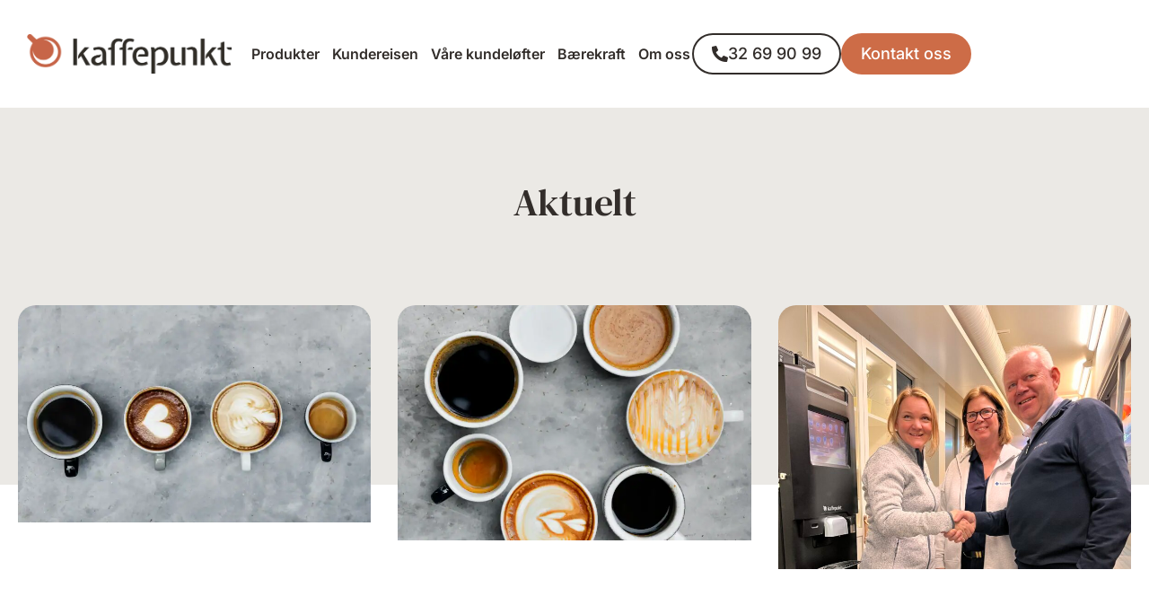

--- FILE ---
content_type: text/html; charset=UTF-8
request_url: https://kaffepunkt.no/aktuelt/
body_size: 30498
content:
<!doctype html>
<html lang="nb-NO">
<head><meta charset="UTF-8"><script>if(navigator.userAgent.match(/MSIE|Internet Explorer/i)||navigator.userAgent.match(/Trident\/7\..*?rv:11/i)){var href=document.location.href;if(!href.match(/[?&]nowprocket/)){if(href.indexOf("?")==-1){if(href.indexOf("#")==-1){document.location.href=href+"?nowprocket=1"}else{document.location.href=href.replace("#","?nowprocket=1#")}}else{if(href.indexOf("#")==-1){document.location.href=href+"&nowprocket=1"}else{document.location.href=href.replace("#","&nowprocket=1#")}}}}</script><script>(()=>{class RocketLazyLoadScripts{constructor(){this.v="2.0.4",this.userEvents=["keydown","keyup","mousedown","mouseup","mousemove","mouseover","mouseout","touchmove","touchstart","touchend","touchcancel","wheel","click","dblclick","input"],this.attributeEvents=["onblur","onclick","oncontextmenu","ondblclick","onfocus","onmousedown","onmouseenter","onmouseleave","onmousemove","onmouseout","onmouseover","onmouseup","onmousewheel","onscroll","onsubmit"]}async t(){this.i(),this.o(),/iP(ad|hone)/.test(navigator.userAgent)&&this.h(),this.u(),this.l(this),this.m(),this.k(this),this.p(this),this._(),await Promise.all([this.R(),this.L()]),this.lastBreath=Date.now(),this.S(this),this.P(),this.D(),this.O(),this.M(),await this.C(this.delayedScripts.normal),await this.C(this.delayedScripts.defer),await this.C(this.delayedScripts.async),await this.T(),await this.F(),await this.j(),await this.A(),window.dispatchEvent(new Event("rocket-allScriptsLoaded")),this.everythingLoaded=!0,this.lastTouchEnd&&await new Promise(t=>setTimeout(t,500-Date.now()+this.lastTouchEnd)),this.I(),this.H(),this.U(),this.W()}i(){this.CSPIssue=sessionStorage.getItem("rocketCSPIssue"),document.addEventListener("securitypolicyviolation",t=>{this.CSPIssue||"script-src-elem"!==t.violatedDirective||"data"!==t.blockedURI||(this.CSPIssue=!0,sessionStorage.setItem("rocketCSPIssue",!0))},{isRocket:!0})}o(){window.addEventListener("pageshow",t=>{this.persisted=t.persisted,this.realWindowLoadedFired=!0},{isRocket:!0}),window.addEventListener("pagehide",()=>{this.onFirstUserAction=null},{isRocket:!0})}h(){let t;function e(e){t=e}window.addEventListener("touchstart",e,{isRocket:!0}),window.addEventListener("touchend",function i(o){o.changedTouches[0]&&t.changedTouches[0]&&Math.abs(o.changedTouches[0].pageX-t.changedTouches[0].pageX)<10&&Math.abs(o.changedTouches[0].pageY-t.changedTouches[0].pageY)<10&&o.timeStamp-t.timeStamp<200&&(window.removeEventListener("touchstart",e,{isRocket:!0}),window.removeEventListener("touchend",i,{isRocket:!0}),"INPUT"===o.target.tagName&&"text"===o.target.type||(o.target.dispatchEvent(new TouchEvent("touchend",{target:o.target,bubbles:!0})),o.target.dispatchEvent(new MouseEvent("mouseover",{target:o.target,bubbles:!0})),o.target.dispatchEvent(new PointerEvent("click",{target:o.target,bubbles:!0,cancelable:!0,detail:1,clientX:o.changedTouches[0].clientX,clientY:o.changedTouches[0].clientY})),event.preventDefault()))},{isRocket:!0})}q(t){this.userActionTriggered||("mousemove"!==t.type||this.firstMousemoveIgnored?"keyup"===t.type||"mouseover"===t.type||"mouseout"===t.type||(this.userActionTriggered=!0,this.onFirstUserAction&&this.onFirstUserAction()):this.firstMousemoveIgnored=!0),"click"===t.type&&t.preventDefault(),t.stopPropagation(),t.stopImmediatePropagation(),"touchstart"===this.lastEvent&&"touchend"===t.type&&(this.lastTouchEnd=Date.now()),"click"===t.type&&(this.lastTouchEnd=0),this.lastEvent=t.type,t.composedPath&&t.composedPath()[0].getRootNode()instanceof ShadowRoot&&(t.rocketTarget=t.composedPath()[0]),this.savedUserEvents.push(t)}u(){this.savedUserEvents=[],this.userEventHandler=this.q.bind(this),this.userEvents.forEach(t=>window.addEventListener(t,this.userEventHandler,{passive:!1,isRocket:!0})),document.addEventListener("visibilitychange",this.userEventHandler,{isRocket:!0})}U(){this.userEvents.forEach(t=>window.removeEventListener(t,this.userEventHandler,{passive:!1,isRocket:!0})),document.removeEventListener("visibilitychange",this.userEventHandler,{isRocket:!0}),this.savedUserEvents.forEach(t=>{(t.rocketTarget||t.target).dispatchEvent(new window[t.constructor.name](t.type,t))})}m(){const t="return false",e=Array.from(this.attributeEvents,t=>"data-rocket-"+t),i="["+this.attributeEvents.join("],[")+"]",o="[data-rocket-"+this.attributeEvents.join("],[data-rocket-")+"]",s=(e,i,o)=>{o&&o!==t&&(e.setAttribute("data-rocket-"+i,o),e["rocket"+i]=new Function("event",o),e.setAttribute(i,t))};new MutationObserver(t=>{for(const n of t)"attributes"===n.type&&(n.attributeName.startsWith("data-rocket-")||this.everythingLoaded?n.attributeName.startsWith("data-rocket-")&&this.everythingLoaded&&this.N(n.target,n.attributeName.substring(12)):s(n.target,n.attributeName,n.target.getAttribute(n.attributeName))),"childList"===n.type&&n.addedNodes.forEach(t=>{if(t.nodeType===Node.ELEMENT_NODE)if(this.everythingLoaded)for(const i of[t,...t.querySelectorAll(o)])for(const t of i.getAttributeNames())e.includes(t)&&this.N(i,t.substring(12));else for(const e of[t,...t.querySelectorAll(i)])for(const t of e.getAttributeNames())this.attributeEvents.includes(t)&&s(e,t,e.getAttribute(t))})}).observe(document,{subtree:!0,childList:!0,attributeFilter:[...this.attributeEvents,...e]})}I(){this.attributeEvents.forEach(t=>{document.querySelectorAll("[data-rocket-"+t+"]").forEach(e=>{this.N(e,t)})})}N(t,e){const i=t.getAttribute("data-rocket-"+e);i&&(t.setAttribute(e,i),t.removeAttribute("data-rocket-"+e))}k(t){Object.defineProperty(HTMLElement.prototype,"onclick",{get(){return this.rocketonclick||null},set(e){this.rocketonclick=e,this.setAttribute(t.everythingLoaded?"onclick":"data-rocket-onclick","this.rocketonclick(event)")}})}S(t){function e(e,i){let o=e[i];e[i]=null,Object.defineProperty(e,i,{get:()=>o,set(s){t.everythingLoaded?o=s:e["rocket"+i]=o=s}})}e(document,"onreadystatechange"),e(window,"onload"),e(window,"onpageshow");try{Object.defineProperty(document,"readyState",{get:()=>t.rocketReadyState,set(e){t.rocketReadyState=e},configurable:!0}),document.readyState="loading"}catch(t){console.log("WPRocket DJE readyState conflict, bypassing")}}l(t){this.originalAddEventListener=EventTarget.prototype.addEventListener,this.originalRemoveEventListener=EventTarget.prototype.removeEventListener,this.savedEventListeners=[],EventTarget.prototype.addEventListener=function(e,i,o){o&&o.isRocket||!t.B(e,this)&&!t.userEvents.includes(e)||t.B(e,this)&&!t.userActionTriggered||e.startsWith("rocket-")||t.everythingLoaded?t.originalAddEventListener.call(this,e,i,o):(t.savedEventListeners.push({target:this,remove:!1,type:e,func:i,options:o}),"mouseenter"!==e&&"mouseleave"!==e||t.originalAddEventListener.call(this,e,t.savedUserEvents.push,o))},EventTarget.prototype.removeEventListener=function(e,i,o){o&&o.isRocket||!t.B(e,this)&&!t.userEvents.includes(e)||t.B(e,this)&&!t.userActionTriggered||e.startsWith("rocket-")||t.everythingLoaded?t.originalRemoveEventListener.call(this,e,i,o):t.savedEventListeners.push({target:this,remove:!0,type:e,func:i,options:o})}}J(t,e){this.savedEventListeners=this.savedEventListeners.filter(i=>{let o=i.type,s=i.target||window;return e!==o||t!==s||(this.B(o,s)&&(i.type="rocket-"+o),this.$(i),!1)})}H(){EventTarget.prototype.addEventListener=this.originalAddEventListener,EventTarget.prototype.removeEventListener=this.originalRemoveEventListener,this.savedEventListeners.forEach(t=>this.$(t))}$(t){t.remove?this.originalRemoveEventListener.call(t.target,t.type,t.func,t.options):this.originalAddEventListener.call(t.target,t.type,t.func,t.options)}p(t){let e;function i(e){return t.everythingLoaded?e:e.split(" ").map(t=>"load"===t||t.startsWith("load.")?"rocket-jquery-load":t).join(" ")}function o(o){function s(e){const s=o.fn[e];o.fn[e]=o.fn.init.prototype[e]=function(){return this[0]===window&&t.userActionTriggered&&("string"==typeof arguments[0]||arguments[0]instanceof String?arguments[0]=i(arguments[0]):"object"==typeof arguments[0]&&Object.keys(arguments[0]).forEach(t=>{const e=arguments[0][t];delete arguments[0][t],arguments[0][i(t)]=e})),s.apply(this,arguments),this}}if(o&&o.fn&&!t.allJQueries.includes(o)){const e={DOMContentLoaded:[],"rocket-DOMContentLoaded":[]};for(const t in e)document.addEventListener(t,()=>{e[t].forEach(t=>t())},{isRocket:!0});o.fn.ready=o.fn.init.prototype.ready=function(i){function s(){parseInt(o.fn.jquery)>2?setTimeout(()=>i.bind(document)(o)):i.bind(document)(o)}return"function"==typeof i&&(t.realDomReadyFired?!t.userActionTriggered||t.fauxDomReadyFired?s():e["rocket-DOMContentLoaded"].push(s):e.DOMContentLoaded.push(s)),o([])},s("on"),s("one"),s("off"),t.allJQueries.push(o)}e=o}t.allJQueries=[],o(window.jQuery),Object.defineProperty(window,"jQuery",{get:()=>e,set(t){o(t)}})}P(){const t=new Map;document.write=document.writeln=function(e){const i=document.currentScript,o=document.createRange(),s=i.parentElement;let n=t.get(i);void 0===n&&(n=i.nextSibling,t.set(i,n));const c=document.createDocumentFragment();o.setStart(c,0),c.appendChild(o.createContextualFragment(e)),s.insertBefore(c,n)}}async R(){return new Promise(t=>{this.userActionTriggered?t():this.onFirstUserAction=t})}async L(){return new Promise(t=>{document.addEventListener("DOMContentLoaded",()=>{this.realDomReadyFired=!0,t()},{isRocket:!0})})}async j(){return this.realWindowLoadedFired?Promise.resolve():new Promise(t=>{window.addEventListener("load",t,{isRocket:!0})})}M(){this.pendingScripts=[];this.scriptsMutationObserver=new MutationObserver(t=>{for(const e of t)e.addedNodes.forEach(t=>{"SCRIPT"!==t.tagName||t.noModule||t.isWPRocket||this.pendingScripts.push({script:t,promise:new Promise(e=>{const i=()=>{const i=this.pendingScripts.findIndex(e=>e.script===t);i>=0&&this.pendingScripts.splice(i,1),e()};t.addEventListener("load",i,{isRocket:!0}),t.addEventListener("error",i,{isRocket:!0}),setTimeout(i,1e3)})})})}),this.scriptsMutationObserver.observe(document,{childList:!0,subtree:!0})}async F(){await this.X(),this.pendingScripts.length?(await this.pendingScripts[0].promise,await this.F()):this.scriptsMutationObserver.disconnect()}D(){this.delayedScripts={normal:[],async:[],defer:[]},document.querySelectorAll("script[type$=rocketlazyloadscript]").forEach(t=>{t.hasAttribute("data-rocket-src")?t.hasAttribute("async")&&!1!==t.async?this.delayedScripts.async.push(t):t.hasAttribute("defer")&&!1!==t.defer||"module"===t.getAttribute("data-rocket-type")?this.delayedScripts.defer.push(t):this.delayedScripts.normal.push(t):this.delayedScripts.normal.push(t)})}async _(){await this.L();let t=[];document.querySelectorAll("script[type$=rocketlazyloadscript][data-rocket-src]").forEach(e=>{let i=e.getAttribute("data-rocket-src");if(i&&!i.startsWith("data:")){i.startsWith("//")&&(i=location.protocol+i);try{const o=new URL(i).origin;o!==location.origin&&t.push({src:o,crossOrigin:e.crossOrigin||"module"===e.getAttribute("data-rocket-type")})}catch(t){}}}),t=[...new Map(t.map(t=>[JSON.stringify(t),t])).values()],this.Y(t,"preconnect")}async G(t){if(await this.K(),!0!==t.noModule||!("noModule"in HTMLScriptElement.prototype))return new Promise(e=>{let i;function o(){(i||t).setAttribute("data-rocket-status","executed"),e()}try{if(navigator.userAgent.includes("Firefox/")||""===navigator.vendor||this.CSPIssue)i=document.createElement("script"),[...t.attributes].forEach(t=>{let e=t.nodeName;"type"!==e&&("data-rocket-type"===e&&(e="type"),"data-rocket-src"===e&&(e="src"),i.setAttribute(e,t.nodeValue))}),t.text&&(i.text=t.text),t.nonce&&(i.nonce=t.nonce),i.hasAttribute("src")?(i.addEventListener("load",o,{isRocket:!0}),i.addEventListener("error",()=>{i.setAttribute("data-rocket-status","failed-network"),e()},{isRocket:!0}),setTimeout(()=>{i.isConnected||e()},1)):(i.text=t.text,o()),i.isWPRocket=!0,t.parentNode.replaceChild(i,t);else{const i=t.getAttribute("data-rocket-type"),s=t.getAttribute("data-rocket-src");i?(t.type=i,t.removeAttribute("data-rocket-type")):t.removeAttribute("type"),t.addEventListener("load",o,{isRocket:!0}),t.addEventListener("error",i=>{this.CSPIssue&&i.target.src.startsWith("data:")?(console.log("WPRocket: CSP fallback activated"),t.removeAttribute("src"),this.G(t).then(e)):(t.setAttribute("data-rocket-status","failed-network"),e())},{isRocket:!0}),s?(t.fetchPriority="high",t.removeAttribute("data-rocket-src"),t.src=s):t.src="data:text/javascript;base64,"+window.btoa(unescape(encodeURIComponent(t.text)))}}catch(i){t.setAttribute("data-rocket-status","failed-transform"),e()}});t.setAttribute("data-rocket-status","skipped")}async C(t){const e=t.shift();return e?(e.isConnected&&await this.G(e),this.C(t)):Promise.resolve()}O(){this.Y([...this.delayedScripts.normal,...this.delayedScripts.defer,...this.delayedScripts.async],"preload")}Y(t,e){this.trash=this.trash||[];let i=!0;var o=document.createDocumentFragment();t.forEach(t=>{const s=t.getAttribute&&t.getAttribute("data-rocket-src")||t.src;if(s&&!s.startsWith("data:")){const n=document.createElement("link");n.href=s,n.rel=e,"preconnect"!==e&&(n.as="script",n.fetchPriority=i?"high":"low"),t.getAttribute&&"module"===t.getAttribute("data-rocket-type")&&(n.crossOrigin=!0),t.crossOrigin&&(n.crossOrigin=t.crossOrigin),t.integrity&&(n.integrity=t.integrity),t.nonce&&(n.nonce=t.nonce),o.appendChild(n),this.trash.push(n),i=!1}}),document.head.appendChild(o)}W(){this.trash.forEach(t=>t.remove())}async T(){try{document.readyState="interactive"}catch(t){}this.fauxDomReadyFired=!0;try{await this.K(),this.J(document,"readystatechange"),document.dispatchEvent(new Event("rocket-readystatechange")),await this.K(),document.rocketonreadystatechange&&document.rocketonreadystatechange(),await this.K(),this.J(document,"DOMContentLoaded"),document.dispatchEvent(new Event("rocket-DOMContentLoaded")),await this.K(),this.J(window,"DOMContentLoaded"),window.dispatchEvent(new Event("rocket-DOMContentLoaded"))}catch(t){console.error(t)}}async A(){try{document.readyState="complete"}catch(t){}try{await this.K(),this.J(document,"readystatechange"),document.dispatchEvent(new Event("rocket-readystatechange")),await this.K(),document.rocketonreadystatechange&&document.rocketonreadystatechange(),await this.K(),this.J(window,"load"),window.dispatchEvent(new Event("rocket-load")),await this.K(),window.rocketonload&&window.rocketonload(),await this.K(),this.allJQueries.forEach(t=>t(window).trigger("rocket-jquery-load")),await this.K(),this.J(window,"pageshow");const t=new Event("rocket-pageshow");t.persisted=this.persisted,window.dispatchEvent(t),await this.K(),window.rocketonpageshow&&window.rocketonpageshow({persisted:this.persisted})}catch(t){console.error(t)}}async K(){Date.now()-this.lastBreath>45&&(await this.X(),this.lastBreath=Date.now())}async X(){return document.hidden?new Promise(t=>setTimeout(t)):new Promise(t=>requestAnimationFrame(t))}B(t,e){return e===document&&"readystatechange"===t||(e===document&&"DOMContentLoaded"===t||(e===window&&"DOMContentLoaded"===t||(e===window&&"load"===t||e===window&&"pageshow"===t)))}static run(){(new RocketLazyLoadScripts).t()}}RocketLazyLoadScripts.run()})();</script>
	
	<meta name="viewport" content="width=device-width, initial-scale=1">
	<link rel="profile" href="https://gmpg.org/xfn/11">
	<meta name='robots' content='index, follow, max-image-preview:large, max-snippet:-1, max-video-preview:-1' />

	<!-- This site is optimized with the Yoast SEO plugin v25.7 - https://yoast.com/wordpress/plugins/seo/ -->
	<title>Aktuelt - Siste nytt og spennende informasjon</title>
<link crossorigin data-rocket-preload as="font" href="https://kaffepunkt.no/wp-content/plugins/elementor/assets/lib/eicons/fonts/eicons.woff2?5.43.0" rel="preload">
<link crossorigin data-rocket-preload as="font" href="https://kaffepunkt.no/wp-content/uploads/elementor/google-fonts/fonts/inter-e9bdaa9d.woff2" rel="preload">
<link crossorigin data-rocket-preload as="font" href="https://kaffepunkt.no/wp-content/uploads/elementor/google-fonts/fonts/dmseriftext-24e9bcc0.woff2" rel="preload">
<link crossorigin data-rocket-preload as="font" href="https://kaffepunkt.no/wp-content/uploads/elementor/google-fonts/fonts/roboto-fb5169d9.woff2" rel="preload">
<link crossorigin data-rocket-preload as="font" href="https://kaffepunkt.no/wp-content/plugins/elementor/assets/lib/font-awesome/webfonts/fa-solid-900.woff2" rel="preload">
<link crossorigin data-rocket-preload as="font" href="https://kaffepunkt.no/wp-content/plugins/elementor/assets/lib/font-awesome/webfonts/fa-brands-400.woff2" rel="preload">
<style id="wpr-usedcss">img:is([sizes=auto i],[sizes^="auto," i]){contain-intrinsic-size:3000px 1500px}img.emoji{display:inline!important;border:none!important;box-shadow:none!important;height:1em!important;width:1em!important;margin:0 .07em!important;vertical-align:-.1em!important;background:0 0!important;padding:0!important}:root{--wp--preset--aspect-ratio--square:1;--wp--preset--aspect-ratio--4-3:4/3;--wp--preset--aspect-ratio--3-4:3/4;--wp--preset--aspect-ratio--3-2:3/2;--wp--preset--aspect-ratio--2-3:2/3;--wp--preset--aspect-ratio--16-9:16/9;--wp--preset--aspect-ratio--9-16:9/16;--wp--preset--color--black:#000000;--wp--preset--color--cyan-bluish-gray:#abb8c3;--wp--preset--color--white:#ffffff;--wp--preset--color--pale-pink:#f78da7;--wp--preset--color--vivid-red:#cf2e2e;--wp--preset--color--luminous-vivid-orange:#ff6900;--wp--preset--color--luminous-vivid-amber:#fcb900;--wp--preset--color--light-green-cyan:#7bdcb5;--wp--preset--color--vivid-green-cyan:#00d084;--wp--preset--color--pale-cyan-blue:#8ed1fc;--wp--preset--color--vivid-cyan-blue:#0693e3;--wp--preset--color--vivid-purple:#9b51e0;--wp--preset--gradient--vivid-cyan-blue-to-vivid-purple:linear-gradient(135deg,rgba(6, 147, 227, 1) 0%,rgb(155, 81, 224) 100%);--wp--preset--gradient--light-green-cyan-to-vivid-green-cyan:linear-gradient(135deg,rgb(122, 220, 180) 0%,rgb(0, 208, 130) 100%);--wp--preset--gradient--luminous-vivid-amber-to-luminous-vivid-orange:linear-gradient(135deg,rgba(252, 185, 0, 1) 0%,rgba(255, 105, 0, 1) 100%);--wp--preset--gradient--luminous-vivid-orange-to-vivid-red:linear-gradient(135deg,rgba(255, 105, 0, 1) 0%,rgb(207, 46, 46) 100%);--wp--preset--gradient--very-light-gray-to-cyan-bluish-gray:linear-gradient(135deg,rgb(238, 238, 238) 0%,rgb(169, 184, 195) 100%);--wp--preset--gradient--cool-to-warm-spectrum:linear-gradient(135deg,rgb(74, 234, 220) 0%,rgb(151, 120, 209) 20%,rgb(207, 42, 186) 40%,rgb(238, 44, 130) 60%,rgb(251, 105, 98) 80%,rgb(254, 248, 76) 100%);--wp--preset--gradient--blush-light-purple:linear-gradient(135deg,rgb(255, 206, 236) 0%,rgb(152, 150, 240) 100%);--wp--preset--gradient--blush-bordeaux:linear-gradient(135deg,rgb(254, 205, 165) 0%,rgb(254, 45, 45) 50%,rgb(107, 0, 62) 100%);--wp--preset--gradient--luminous-dusk:linear-gradient(135deg,rgb(255, 203, 112) 0%,rgb(199, 81, 192) 50%,rgb(65, 88, 208) 100%);--wp--preset--gradient--pale-ocean:linear-gradient(135deg,rgb(255, 245, 203) 0%,rgb(182, 227, 212) 50%,rgb(51, 167, 181) 100%);--wp--preset--gradient--electric-grass:linear-gradient(135deg,rgb(202, 248, 128) 0%,rgb(113, 206, 126) 100%);--wp--preset--gradient--midnight:linear-gradient(135deg,rgb(2, 3, 129) 0%,rgb(40, 116, 252) 100%);--wp--preset--font-size--small:13px;--wp--preset--font-size--medium:20px;--wp--preset--font-size--large:36px;--wp--preset--font-size--x-large:42px;--wp--preset--spacing--20:0.44rem;--wp--preset--spacing--30:0.67rem;--wp--preset--spacing--40:1rem;--wp--preset--spacing--50:1.5rem;--wp--preset--spacing--60:2.25rem;--wp--preset--spacing--70:3.38rem;--wp--preset--spacing--80:5.06rem;--wp--preset--shadow--natural:6px 6px 9px rgba(0, 0, 0, .2);--wp--preset--shadow--deep:12px 12px 50px rgba(0, 0, 0, .4);--wp--preset--shadow--sharp:6px 6px 0px rgba(0, 0, 0, .2);--wp--preset--shadow--outlined:6px 6px 0px -3px rgba(255, 255, 255, 1),6px 6px rgba(0, 0, 0, 1);--wp--preset--shadow--crisp:6px 6px 0px rgba(0, 0, 0, 1)}:root{--wp--style--global--content-size:800px;--wp--style--global--wide-size:1200px}:where(body){margin:0}:where(.wp-site-blocks)>*{margin-block-start:24px;margin-block-end:0}:where(.wp-site-blocks)>:first-child{margin-block-start:0}:where(.wp-site-blocks)>:last-child{margin-block-end:0}:root{--wp--style--block-gap:24px}:root :where(.is-layout-flow)>:first-child{margin-block-start:0}:root :where(.is-layout-flow)>:last-child{margin-block-end:0}:root :where(.is-layout-flow)>*{margin-block-start:24px;margin-block-end:0}:root :where(.is-layout-constrained)>:first-child{margin-block-start:0}:root :where(.is-layout-constrained)>:last-child{margin-block-end:0}:root :where(.is-layout-constrained)>*{margin-block-start:24px;margin-block-end:0}:root :where(.is-layout-flex){gap:24px}:root :where(.is-layout-grid){gap:24px}body{padding-top:0;padding-right:0;padding-bottom:0;padding-left:0}a:where(:not(.wp-element-button)){text-decoration:underline}:root :where(.wp-element-button,.wp-block-button__link){background-color:#32373c;border-width:0;color:#fff;font-family:inherit;font-size:inherit;line-height:inherit;padding:calc(.667em + 2px) calc(1.333em + 2px);text-decoration:none}:root :where(.wp-block-pullquote){font-size:1.5em;line-height:1.6}html{line-height:1.15;-webkit-text-size-adjust:100%}*,:after,:before{box-sizing:border-box}body{background-color:#fff;color:#333;font-family:-apple-system,BlinkMacSystemFont,'Segoe UI',Roboto,'Helvetica Neue',Arial,'Noto Sans',sans-serif,'Apple Color Emoji','Segoe UI Emoji','Segoe UI Symbol','Noto Color Emoji';font-size:1rem;font-weight:400;line-height:1.5;margin:0;-webkit-font-smoothing:antialiased;-moz-osx-font-smoothing:grayscale}h1,h2,h3{color:inherit;font-family:inherit;font-weight:500;line-height:1.2;margin-block-end:1rem;margin-block-start:.5rem}h1{font-size:2.5rem}h2{font-size:2rem}h3{font-size:1.75rem}p{margin-block-end:.9rem;margin-block-start:0}a{background-color:transparent;color:#c36;text-decoration:none}a:active,a:hover{color:#336}a:not([href]):not([tabindex]),a:not([href]):not([tabindex]):focus,a:not([href]):not([tabindex]):hover{color:inherit;text-decoration:none}a:not([href]):not([tabindex]):focus{outline:0}strong{font-weight:bolder}sub{font-size:75%;line-height:0;position:relative;vertical-align:baseline}sub{bottom:-.25em}img{border-style:none;height:auto;max-width:100%}[hidden],template{display:none}@media print{*,:after,:before{background:0 0!important;box-shadow:none!important;color:#000!important;text-shadow:none!important}a,a:visited{text-decoration:underline}a[href]:after{content:" (" attr(href) ")"}a[href^="#"]:after{content:""}img,tr{-moz-column-break-inside:avoid;break-inside:avoid}h2,h3,p{orphans:3;widows:3}h2,h3{-moz-column-break-after:avoid;break-after:avoid}}label{display:inline-block;line-height:1;vertical-align:middle}button,input,optgroup,select,textarea{font-family:inherit;font-size:1rem;line-height:1.5;margin:0}input[type=email],input[type=number],input[type=search],input[type=text],input[type=url],select,textarea{border:1px solid #666;border-radius:3px;padding:.5rem 1rem;transition:all .3s;width:100%}input[type=email]:focus,input[type=number]:focus,input[type=search]:focus,input[type=text]:focus,input[type=url]:focus,select:focus,textarea:focus{border-color:#333}button,input{overflow:visible}button,select{text-transform:none}[type=button],[type=submit],button{-webkit-appearance:button;width:auto}[type=button],[type=submit],button{background-color:transparent;border:1px solid #c36;border-radius:3px;color:#c36;display:inline-block;font-size:1rem;font-weight:400;padding:.5rem 1rem;text-align:center;transition:all .3s;-webkit-user-select:none;-moz-user-select:none;user-select:none;white-space:nowrap}[type=button]:focus:not(:focus-visible),[type=submit]:focus:not(:focus-visible),button:focus:not(:focus-visible){outline:0}[type=button]:focus,[type=button]:hover,[type=submit]:focus,[type=submit]:hover,button:focus,button:hover{background-color:#c36;color:#fff;text-decoration:none}[type=button]:not(:disabled),[type=submit]:not(:disabled),button:not(:disabled){cursor:pointer}fieldset{padding:.35em .75em .625em}legend{box-sizing:border-box;color:inherit;display:table;max-width:100%;padding:0;white-space:normal}progress{vertical-align:baseline}textarea{overflow:auto;resize:vertical}[type=checkbox],[type=radio]{box-sizing:border-box;padding:0}[type=number]::-webkit-inner-spin-button,[type=number]::-webkit-outer-spin-button{height:auto}[type=search]{-webkit-appearance:textfield;outline-offset:-2px}[type=search]::-webkit-search-decoration{-webkit-appearance:none}::-webkit-file-upload-button{-webkit-appearance:button;font:inherit}select{display:block}table{background-color:transparent;border-collapse:collapse;border-spacing:0;font-size:.9em;margin-block-end:15px;width:100%}table tbody+tbody{border-block-start:2px solid hsla(0,0%,50%,.502)}li,ul{background:0 0;border:0;font-size:100%;margin-block-end:0;margin-block-start:0;outline:0;vertical-align:baseline}.sticky{display:block;position:relative}.hide{display:none!important}.screen-reader-text{clip:rect(1px,1px,1px,1px);height:1px;overflow:hidden;position:absolute!important;width:1px;word-wrap:normal!important}.screen-reader-text:focus{background-color:#eee;clip:auto!important;clip-path:none;color:#333;display:block;font-size:1rem;height:auto;left:5px;line-height:normal;padding:12px 24px;text-decoration:none;top:5px;width:auto;z-index:100000}.site-header:not(.dynamic-header){margin-inline-end:auto;margin-inline-start:auto;width:100%}@media(max-width:575px){.site-header:not(.dynamic-header){padding-inline-end:10px;padding-inline-start:10px}}@media(min-width:576px){.site-header:not(.dynamic-header){max-width:500px}}@media(min-width:768px){.site-header:not(.dynamic-header){max-width:600px}}@media(min-width:992px){.site-header:not(.dynamic-header){max-width:800px}}@media(min-width:1200px){.site-header:not(.dynamic-header){max-width:1140px}}.site-header+.elementor{min-height:calc(100vh - 320px)}.site-header{display:flex;flex-wrap:wrap;justify-content:space-between;padding-block-end:1rem;padding-block-start:1rem;position:relative}.site-navigation-toggle-holder{align-items:center;display:flex;padding:8px 15px}.site-navigation-toggle-holder .site-navigation-toggle{align-items:center;background-color:rgba(0,0,0,.05);border:0 solid;border-radius:3px;color:#494c4f;cursor:pointer;display:flex;justify-content:center;padding:.5rem}.site-navigation-dropdown{bottom:0;left:0;margin-block-start:10px;position:absolute;transform-origin:top;transition:max-height .3s,transform .3s;width:100%;z-index:10000}.site-navigation-toggle-holder:not(.elementor-active)+.site-navigation-dropdown{max-height:0;transform:scaleY(0)}.site-navigation-toggle-holder.elementor-active+.site-navigation-dropdown{max-height:100vh;transform:scaleY(1)}.site-navigation-dropdown ul{padding:0}.site-navigation-dropdown ul.menu{background:#fff;margin:0;padding:0;position:absolute;width:100%}.site-navigation-dropdown ul.menu li{display:block;position:relative;width:100%}.site-navigation-dropdown ul.menu li a{background:#fff;box-shadow:inset 0 -1px 0 rgba(0,0,0,.102);color:#55595c;display:block;padding:20px}.site-navigation-dropdown ul.menu li.current-menu-item a{background:#55595c;color:#fff}.site-navigation-dropdown ul.menu>li li{max-height:0;transform:scaleY(0);transform-origin:top;transition:max-height .3s,transform .3s}.site-navigation-dropdown ul.menu li.elementor-active>ul>li{max-height:100vh;transform:scaleY(1)}:root{--direction-multiplier:1}body.rtl{--direction-multiplier:-1}.elementor-screen-only,.screen-reader-text,.screen-reader-text span{height:1px;margin:-1px;overflow:hidden;padding:0;position:absolute;top:-10000em;width:1px;clip:rect(0,0,0,0);border:0}.elementor *,.elementor :after,.elementor :before{box-sizing:border-box}.elementor a{box-shadow:none;text-decoration:none}.elementor img{border:none;border-radius:0;box-shadow:none;height:auto;max-width:100%}.elementor iframe,.elementor object,.elementor video{border:none;line-height:1;margin:0;max-width:100%;width:100%}.e-con-inner>.elementor-element.elementor-fixed,.e-con>.elementor-element.elementor-fixed,.elementor-widget-wrap>.elementor-element.elementor-fixed{position:fixed}.elementor-element{--flex-direction:initial;--flex-wrap:initial;--justify-content:initial;--align-items:initial;--align-content:initial;--gap:initial;--flex-basis:initial;--flex-grow:initial;--flex-shrink:initial;--order:initial;--align-self:initial;align-self:var(--align-self);flex-basis:var(--flex-basis);flex-grow:var(--flex-grow);flex-shrink:var(--flex-shrink);order:var(--order)}.elementor-element.elementor-fixed{z-index:1}.elementor-element:where(.e-con-full,.elementor-widget){align-content:var(--align-content);align-items:var(--align-items);flex-direction:var(--flex-direction);flex-wrap:var(--flex-wrap);gap:var(--row-gap) var(--column-gap);justify-content:var(--justify-content)}.elementor-invisible{visibility:hidden}@media (max-width:1366px){.elementor-laptop-align-right{text-align:right}.elementor-laptop-align-right .elementor-button{width:auto}}:root{--page-title-display:block}.elementor-widget-wrap{align-content:flex-start;flex-wrap:wrap;position:relative;width:100%}.elementor:not(.elementor-bc-flex-widget) .elementor-widget-wrap{display:flex}.elementor-widget-wrap>.elementor-element{width:100%}.elementor-widget-wrap.e-swiper-container{width:calc(100% - (var(--e-column-margin-left,0px) + var(--e-column-margin-right,0px)))}.elementor-widget{position:relative}.elementor-widget:not(:last-child){margin-bottom:var(--kit-widget-spacing,20px)}.elementor-grid{display:grid;grid-column-gap:var(--grid-column-gap);grid-row-gap:var(--grid-row-gap)}.elementor-grid .elementor-grid-item{min-width:0}.elementor-grid-0 .elementor-grid{display:inline-block;margin-bottom:calc(-1 * var(--grid-row-gap));width:100%;word-spacing:var(--grid-column-gap)}.elementor-grid-0 .elementor-grid .elementor-grid-item{display:inline-block;margin-bottom:var(--grid-row-gap);word-break:break-word}.elementor-grid-3 .elementor-grid{grid-template-columns:repeat(3,1fr)}@media (max-width:1024px){.elementor-grid-tablet-2 .elementor-grid{grid-template-columns:repeat(2,1fr)}}@media (min-width:1367px){#elementor-device-mode:after{content:"desktop"}}@media (min-width:-1){#elementor-device-mode:after{content:"widescreen"}}@media (max-width:1366px){#elementor-device-mode:after{content:"laptop"}}@media (max-width:-1){#elementor-device-mode:after{content:"tablet_extra"}}@media (max-width:1024px){#elementor-device-mode:after{content:"tablet"}}@media (max-width:-1){#elementor-device-mode:after{content:"mobile_extra"}}@media (prefers-reduced-motion:no-preference){html{scroll-behavior:smooth}}.e-con{--border-radius:0;--border-top-width:0px;--border-right-width:0px;--border-bottom-width:0px;--border-left-width:0px;--border-style:initial;--border-color:initial;--container-widget-width:100%;--container-widget-height:initial;--container-widget-flex-grow:0;--container-widget-align-self:initial;--content-width:min(100%,var(--container-max-width,1140px));--width:100%;--min-height:initial;--height:auto;--text-align:initial;--margin-top:0px;--margin-right:0px;--margin-bottom:0px;--margin-left:0px;--padding-top:var(--container-default-padding-top,10px);--padding-right:var(--container-default-padding-right,10px);--padding-bottom:var(--container-default-padding-bottom,10px);--padding-left:var(--container-default-padding-left,10px);--position:relative;--z-index:revert;--overflow:visible;--gap:var(--widgets-spacing,20px);--row-gap:var(--widgets-spacing-row,20px);--column-gap:var(--widgets-spacing-column,20px);--overlay-mix-blend-mode:initial;--overlay-opacity:1;--overlay-transition:0.3s;--e-con-grid-template-columns:repeat(3,1fr);--e-con-grid-template-rows:repeat(2,1fr);border-radius:var(--border-radius);height:var(--height);min-height:var(--min-height);min-width:0;overflow:var(--overflow);position:var(--position);width:var(--width);z-index:var(--z-index);--flex-wrap-mobile:wrap;margin-block-end:var(--margin-block-end);margin-block-start:var(--margin-block-start);margin-inline-end:var(--margin-inline-end);margin-inline-start:var(--margin-inline-start);padding-inline-end:var(--padding-inline-end);padding-inline-start:var(--padding-inline-start)}.e-con:where(:not(.e-div-block-base)){transition:background var(--background-transition,.3s),border var(--border-transition,.3s),box-shadow var(--border-transition,.3s),transform var(--e-con-transform-transition-duration,.4s)}.e-con{--margin-block-start:var(--margin-top);--margin-block-end:var(--margin-bottom);--margin-inline-start:var(--margin-left);--margin-inline-end:var(--margin-right);--padding-inline-start:var(--padding-left);--padding-inline-end:var(--padding-right);--padding-block-start:var(--padding-top);--padding-block-end:var(--padding-bottom);--border-block-start-width:var(--border-top-width);--border-block-end-width:var(--border-bottom-width);--border-inline-start-width:var(--border-left-width);--border-inline-end-width:var(--border-right-width)}body.rtl .e-con{--padding-inline-start:var(--padding-right);--padding-inline-end:var(--padding-left);--margin-inline-start:var(--margin-right);--margin-inline-end:var(--margin-left);--border-inline-start-width:var(--border-right-width);--border-inline-end-width:var(--border-left-width)}.e-con.e-flex{--flex-direction:column;--flex-basis:auto;--flex-grow:0;--flex-shrink:1;flex:var(--flex-grow) var(--flex-shrink) var(--flex-basis)}.e-con-full,.e-con>.e-con-inner{padding-block-end:var(--padding-block-end);padding-block-start:var(--padding-block-start);text-align:var(--text-align)}.e-con-full.e-flex,.e-con.e-flex>.e-con-inner{flex-direction:var(--flex-direction)}.e-con,.e-con>.e-con-inner{display:var(--display)}.e-con-boxed.e-flex{align-content:normal;align-items:normal;flex-direction:column;flex-wrap:nowrap;justify-content:normal}.e-con-boxed{gap:initial;text-align:initial}.e-con.e-flex>.e-con-inner{align-content:var(--align-content);align-items:var(--align-items);align-self:auto;flex-basis:auto;flex-grow:1;flex-shrink:1;flex-wrap:var(--flex-wrap);justify-content:var(--justify-content)}.e-con>.e-con-inner{gap:var(--row-gap) var(--column-gap);height:100%;margin:0 auto;max-width:var(--content-width);padding-inline-end:0;padding-inline-start:0;width:100%}:is(.elementor-section-wrap,[data-elementor-id])>.e-con{--margin-left:auto;--margin-right:auto;max-width:min(100%,var(--width))}.e-con .elementor-widget.elementor-widget{margin-block-end:0}.e-con:before,.e-con>.elementor-motion-effects-container>.elementor-motion-effects-layer:before{border-block-end-width:var(--border-block-end-width);border-block-start-width:var(--border-block-start-width);border-color:var(--border-color);border-inline-end-width:var(--border-inline-end-width);border-inline-start-width:var(--border-inline-start-width);border-radius:var(--border-radius);border-style:var(--border-style);content:var(--background-overlay);display:block;height:max(100% + var(--border-top-width) + var(--border-bottom-width),100%);left:calc(0px - var(--border-left-width));mix-blend-mode:var(--overlay-mix-blend-mode);opacity:var(--overlay-opacity);position:absolute;top:calc(0px - var(--border-top-width));transition:var(--overlay-transition,.3s);width:max(100% + var(--border-left-width) + var(--border-right-width),100%)}.e-con:before{transition:background var(--overlay-transition,.3s),border-radius var(--border-transition,.3s),opacity var(--overlay-transition,.3s)}.e-con .elementor-widget{min-width:0}.e-con .elementor-widget.e-widget-swiper{width:100%}.e-con>.e-con-inner>.elementor-widget>.elementor-widget-container,.e-con>.elementor-widget>.elementor-widget-container{height:100%}.e-con.e-con>.e-con-inner>.elementor-widget,.elementor.elementor .e-con>.elementor-widget{max-width:100%}.e-con .elementor-widget:not(:last-child){--kit-widget-spacing:0px}@media (max-width:767px){.elementor-grid-mobile-1 .elementor-grid{grid-template-columns:repeat(1,1fr)}#elementor-device-mode:after{content:"mobile"}.e-con.e-flex{--width:100%;--flex-wrap:var(--flex-wrap-mobile)}.elementor .elementor-hidden-mobile{display:none}}.elementor-element:where(:not(.e-con)):where(:not(.e-div-block-base)) .elementor-widget-container,.elementor-element:where(:not(.e-con)):where(:not(.e-div-block-base)):not(:has(.elementor-widget-container)){transition:background .3s,border .3s,border-radius .3s,box-shadow .3s,transform var(--e-transform-transition-duration,.4s)}.elementor-heading-title{line-height:1;margin:0;padding:0}.elementor-button{background-color:#69727d;border-radius:3px;color:#fff;display:inline-block;font-size:15px;line-height:1;padding:12px 24px;fill:#fff;text-align:center;transition:all .3s}.elementor-button:focus,.elementor-button:hover,.elementor-button:visited{color:#fff}.elementor-button-content-wrapper{display:flex;flex-direction:row;gap:5px;justify-content:center}.elementor-button-icon{align-items:center;display:flex}.elementor-button-icon svg{height:auto;width:1em}.elementor-button-icon .e-font-icon-svg{height:1em}.elementor-button-text{display:inline-block}.elementor-button span{text-decoration:inherit}.elementor-icon{color:#69727d;display:inline-block;font-size:50px;line-height:1;text-align:center;transition:all .3s}.elementor-icon:hover{color:#69727d}.elementor-icon i,.elementor-icon svg{display:block;height:1em;position:relative;width:1em}.elementor-icon i:before,.elementor-icon svg:before{left:50%;position:absolute;transform:translateX(-50%)}.elementor-shape-circle .elementor-icon{border-radius:50%}.animated{animation-duration:1.25s}.animated.reverse{animation-direction:reverse;animation-fill-mode:forwards}@media (prefers-reduced-motion:reduce){.animated{animation:none}}@media (min-width:768px) and (max-width:1024px){.elementor .elementor-hidden-tablet{display:none}}@media (min-width:1025px) and (max-width:1366px){.elementor .elementor-hidden-laptop{display:none}}@media (min-width:1367px) and (max-width:99999px){.elementor .elementor-hidden-desktop{display:none}}.elementor-kit-9{--e-global-color-primary:#322D2A;--e-global-color-secondary:#322D2A;--e-global-color-text:#322D2A;--e-global-color-accent:#322D2A;--e-global-color-905e3e5:#F0EDEA;--e-global-color-c12a993:#FFFFFF;--e-global-color-cbcc671:#DED7CA;--e-global-color-64e1672:#C66449;--e-global-color-f931672:#C66449;--e-global-color-b17489c:#322D2A;--e-global-color-94dbf8d:#EBF0F1;--e-global-color-12434e0:#19708E;--e-global-color-b97de3d:#204425;--e-global-typography-primary-font-family:"Inter";--e-global-typography-primary-font-weight:600;--e-global-typography-secondary-font-family:"DM Serif Text";--e-global-typography-secondary-font-weight:500;--e-global-typography-text-font-family:"Inter";--e-global-typography-text-font-weight:400;--e-global-typography-accent-font-family:"Inter";--e-global-typography-accent-font-weight:500;--e-global-typography-b5dbb8b-font-family:"DM Serif Text";--e-global-typography-b5dbb8b-font-size:55px;--e-global-typography-b5dbb8b-font-weight:400;--e-global-typography-b5dbb8b-line-height:1.2em;--e-global-typography-85405d0-font-family:"Inter";--e-global-typography-85405d0-font-size:22px;--e-global-typography-85405d0-font-weight:500;font-family:Inter,Sans-serif;font-size:18px}.elementor-kit-9 a{color:var(--e-global-color-f931672)}.elementor-kit-9 h1{font-family:Inter,Sans-serif}.elementor-kit-9 h2{font-family:"DM Serif Text",Sans-serif}.elementor-kit-9 h3{font-family:"DM Serif Text",Sans-serif}.elementor-kit-9 .elementor-button,.elementor-kit-9 button,.elementor-kit-9 input[type=button],.elementor-kit-9 input[type=submit]{padding:12px 22px}.e-con{--container-max-width:1400px}.elementor-widget:not(:last-child){margin-block-end:20px}.elementor-element{--widgets-spacing:20px 20px;--widgets-spacing-row:20px;--widgets-spacing-column:20px}.site-header{padding-inline-end:0px;padding-inline-start:0px}@media(max-width:1366px){.elementor-kit-9{--e-global-typography-b5dbb8b-font-size:42px;--e-global-typography-85405d0-font-size:21px}}@media(max-width:1024px){.elementor-kit-9{--e-global-typography-b5dbb8b-font-size:36px;--e-global-typography-85405d0-font-size:20px}.elementor-kit-9 .elementor-button,.elementor-kit-9 button,.elementor-kit-9 input[type=button],.elementor-kit-9 input[type=submit]{padding:10px 20px}.e-con{--container-max-width:1024px}}@media(max-width:767px){table table{font-size:.8em}.elementor-kit-9{--e-global-typography-b5dbb8b-font-size:40px;--e-global-typography-85405d0-font-size:18px;font-size:18px}.elementor-kit-9 h1{font-size:28px}.elementor-kit-9 h2{font-size:25px}.elementor-kit-9 h3{font-size:22px}.elementor-kit-9 .elementor-button,.elementor-kit-9 button,.elementor-kit-9 input[type=button],.elementor-kit-9 input[type=submit]{font-size:16px;padding:9px 18px}.e-con{--container-max-width:767px}}.elementor-widget-image{text-align:center}.elementor-widget-image a{display:inline-block}.elementor-widget-image img{display:inline-block;vertical-align:middle}.elementor-item:after,.elementor-item:before{display:block;position:absolute;transition:.3s;transition-timing-function:cubic-bezier(.58,.3,.005,1)}.elementor-item:not(:hover):not(:focus):not(.elementor-item-active):not(.highlighted):after,.elementor-item:not(:hover):not(:focus):not(.elementor-item-active):not(.highlighted):before{opacity:0}.elementor-item-active:after,.elementor-item-active:before,.elementor-item.highlighted:after,.elementor-item.highlighted:before,.elementor-item:focus:after,.elementor-item:focus:before,.elementor-item:hover:after,.elementor-item:hover:before{transform:scale(1)}.elementor-nav-menu--main .elementor-nav-menu a{transition:.4s}.elementor-nav-menu--main .elementor-nav-menu a,.elementor-nav-menu--main .elementor-nav-menu a.highlighted,.elementor-nav-menu--main .elementor-nav-menu a:focus,.elementor-nav-menu--main .elementor-nav-menu a:hover{padding:13px 20px}.elementor-nav-menu--main .elementor-nav-menu a.current{background:#1f2124;color:#fff}.elementor-nav-menu--main .elementor-nav-menu a.disabled{background:#3f444b;color:#88909b}.elementor-nav-menu--main .elementor-nav-menu ul{border-style:solid;border-width:0;padding:0;position:absolute;width:12em}.elementor-nav-menu--main .elementor-nav-menu span.scroll-down,.elementor-nav-menu--main .elementor-nav-menu span.scroll-up{background:#fff;display:none;height:20px;overflow:hidden;position:absolute;visibility:hidden}.elementor-nav-menu--main .elementor-nav-menu span.scroll-down-arrow,.elementor-nav-menu--main .elementor-nav-menu span.scroll-up-arrow{border:8px dashed transparent;border-bottom:8px solid #33373d;height:0;left:50%;margin-inline-start:-8px;overflow:hidden;position:absolute;top:-2px;width:0}.elementor-nav-menu--main .elementor-nav-menu span.scroll-down-arrow{border-color:#33373d transparent transparent;border-style:solid dashed dashed;top:6px}.elementor-nav-menu--main .elementor-nav-menu--dropdown .sub-arrow .e-font-icon-svg,.elementor-nav-menu--main .elementor-nav-menu--dropdown .sub-arrow i{transform:rotate(-90deg)}.elementor-nav-menu--main .elementor-nav-menu--dropdown .sub-arrow .e-font-icon-svg{fill:currentColor;height:1em;width:1em}.elementor-nav-menu--layout-horizontal{display:flex}.elementor-nav-menu--layout-horizontal .elementor-nav-menu{display:flex;flex-wrap:wrap}.elementor-nav-menu--layout-horizontal .elementor-nav-menu a{flex-grow:1;white-space:nowrap}.elementor-nav-menu--layout-horizontal .elementor-nav-menu>li{display:flex}.elementor-nav-menu--layout-horizontal .elementor-nav-menu>li ul,.elementor-nav-menu--layout-horizontal .elementor-nav-menu>li>.scroll-down{top:100%!important}.elementor-nav-menu--layout-horizontal .elementor-nav-menu>li:not(:first-child)>a{margin-inline-start:var(--e-nav-menu-horizontal-menu-item-margin)}.elementor-nav-menu--layout-horizontal .elementor-nav-menu>li:not(:first-child)>.scroll-down,.elementor-nav-menu--layout-horizontal .elementor-nav-menu>li:not(:first-child)>.scroll-up,.elementor-nav-menu--layout-horizontal .elementor-nav-menu>li:not(:first-child)>ul{left:var(--e-nav-menu-horizontal-menu-item-margin)!important}.elementor-nav-menu--layout-horizontal .elementor-nav-menu>li:not(:last-child)>a{margin-inline-end:var(--e-nav-menu-horizontal-menu-item-margin)}.elementor-nav-menu--layout-horizontal .elementor-nav-menu>li:not(:last-child):after{align-self:center;border-color:var(--e-nav-menu-divider-color,#000);border-left-style:var(--e-nav-menu-divider-style,solid);border-left-width:var(--e-nav-menu-divider-width,2px);content:var(--e-nav-menu-divider-content,none);height:var(--e-nav-menu-divider-height,35%)}.elementor-widget-nav-menu:not(.elementor-nav-menu--toggle) .elementor-menu-toggle{display:none}.elementor-widget-nav-menu .elementor-widget-container{display:flex;flex-direction:column}.elementor-nav-menu{position:relative;z-index:2}.elementor-nav-menu:after{clear:both;content:" ";display:block;font:0/0 serif;height:0;overflow:hidden;visibility:hidden}.elementor-nav-menu,.elementor-nav-menu li,.elementor-nav-menu ul{display:block;line-height:normal;list-style:none;margin:0;padding:0;-webkit-tap-highlight-color:transparent}.elementor-nav-menu ul{display:none}.elementor-nav-menu ul ul a,.elementor-nav-menu ul ul a:active,.elementor-nav-menu ul ul a:focus,.elementor-nav-menu ul ul a:hover{border-left:16px solid transparent}.elementor-nav-menu ul ul ul a,.elementor-nav-menu ul ul ul a:active,.elementor-nav-menu ul ul ul a:focus,.elementor-nav-menu ul ul ul a:hover{border-left:24px solid transparent}.elementor-nav-menu ul ul ul ul a,.elementor-nav-menu ul ul ul ul a:active,.elementor-nav-menu ul ul ul ul a:focus,.elementor-nav-menu ul ul ul ul a:hover{border-left:32px solid transparent}.elementor-nav-menu ul ul ul ul ul a,.elementor-nav-menu ul ul ul ul ul a:active,.elementor-nav-menu ul ul ul ul ul a:focus,.elementor-nav-menu ul ul ul ul ul a:hover{border-left:40px solid transparent}.elementor-nav-menu a,.elementor-nav-menu li{position:relative}.elementor-nav-menu li{border-width:0}.elementor-nav-menu a{align-items:center;display:flex}.elementor-nav-menu a,.elementor-nav-menu a:focus,.elementor-nav-menu a:hover{line-height:20px;padding:10px 20px}.elementor-nav-menu a.current{background:#1f2124;color:#fff}.elementor-nav-menu a.disabled{color:#88909b;cursor:not-allowed}.elementor-nav-menu .sub-arrow{align-items:center;display:flex;line-height:1;margin-block-end:-10px;margin-block-start:-10px;padding:10px;padding-inline-end:0}.elementor-nav-menu .sub-arrow i{pointer-events:none}.elementor-nav-menu .sub-arrow .e-font-icon-svg{height:1em;width:1em}.elementor-nav-menu--dropdown .elementor-item.elementor-item-active,.elementor-nav-menu--dropdown .elementor-item.highlighted,.elementor-nav-menu--dropdown .elementor-item:focus,.elementor-nav-menu--dropdown .elementor-item:hover,.elementor-sub-item.elementor-item-active,.elementor-sub-item.highlighted,.elementor-sub-item:focus,.elementor-sub-item:hover{background-color:#3f444b;color:#fff}.elementor-menu-toggle{align-items:center;background-color:rgba(0,0,0,.05);border:0 solid;border-radius:3px;color:#33373d;cursor:pointer;display:flex;font-size:var(--nav-menu-icon-size,22px);justify-content:center;padding:.25em}.elementor-menu-toggle.elementor-active .elementor-menu-toggle__icon--open,.elementor-menu-toggle:not(.elementor-active) .elementor-menu-toggle__icon--close{display:none}.elementor-menu-toggle .e-font-icon-svg{fill:#33373d;height:1em;width:1em}.elementor-menu-toggle svg{height:auto;width:1em;fill:var(--nav-menu-icon-color,currentColor)}span.elementor-menu-toggle__icon--close,span.elementor-menu-toggle__icon--open{line-height:1}.elementor-nav-menu--dropdown{background-color:#fff;font-size:13px}.elementor-nav-menu--dropdown.elementor-nav-menu__container{margin-top:10px;overflow-x:hidden;overflow-y:auto;transform-origin:top;transition:max-height .3s,transform .3s}.elementor-nav-menu--dropdown.elementor-nav-menu__container .elementor-sub-item{font-size:.85em}.elementor-nav-menu--dropdown a{color:#33373d}.elementor-nav-menu--dropdown a.current{background:#1f2124;color:#fff}.elementor-nav-menu--dropdown a.disabled{color:#b3b3b3}ul.elementor-nav-menu--dropdown a,ul.elementor-nav-menu--dropdown a:focus,ul.elementor-nav-menu--dropdown a:hover{border-inline-start:8px solid transparent;text-shadow:none}.elementor-nav-menu--toggle{--menu-height:100vh}.elementor-nav-menu--toggle .elementor-menu-toggle:not(.elementor-active)+.elementor-nav-menu__container{max-height:0;overflow:hidden;transform:scaleY(0)}.elementor-nav-menu--toggle .elementor-menu-toggle.elementor-active+.elementor-nav-menu__container{animation:.3s backwards hide-scroll;max-height:var(--menu-height);transform:scaleY(1)}.elementor-nav-menu--stretch .elementor-nav-menu__container.elementor-nav-menu--dropdown{position:absolute;z-index:9997}@media (max-width:1024px){.elementor-nav-menu--dropdown-tablet .elementor-nav-menu--main{display:none}}@media (min-width:1025px){.elementor-nav-menu--dropdown-tablet .elementor-menu-toggle,.elementor-nav-menu--dropdown-tablet .elementor-nav-menu--dropdown{display:none}.elementor-nav-menu--dropdown-tablet nav.elementor-nav-menu--dropdown.elementor-nav-menu__container{overflow-y:hidden}}@keyframes hide-scroll{0%,to{overflow:hidden}}.elementor-widget-social-icons.elementor-grid-0 .elementor-widget-container,.elementor-widget-social-icons.elementor-grid-0:not(:has(.elementor-widget-container)){font-size:0;line-height:1}.elementor-widget-social-icons:not(.elementor-grid-0):not(.elementor-grid-tablet-0):not(.elementor-grid-mobile-0) .elementor-grid{display:inline-grid}.elementor-widget-social-icons .elementor-grid{grid-column-gap:var(--grid-column-gap,5px);grid-row-gap:var(--grid-row-gap,5px);grid-template-columns:var(--grid-template-columns);justify-content:var(--justify-content,center);justify-items:var(--justify-content,center)}.elementor-icon.elementor-social-icon{font-size:var(--icon-size,25px);height:calc(var(--icon-size,25px) + 2 * var(--icon-padding,.5em));line-height:var(--icon-size,25px);width:calc(var(--icon-size,25px) + 2 * var(--icon-padding,.5em))}.elementor-social-icon{--e-social-icon-icon-color:#fff;align-items:center;background-color:#69727d;cursor:pointer;display:inline-flex;justify-content:center;text-align:center}.elementor-social-icon i{color:var(--e-social-icon-icon-color)}.elementor-social-icon svg{fill:var(--e-social-icon-icon-color)}.elementor-social-icon:last-child{margin:0}.elementor-social-icon:hover{color:#fff;opacity:.9}.elementor-social-icon-facebook{background-color:#3b5998}.elementor-social-icon-instagram{background-color:#262626}.elementor-widget-heading .elementor-heading-title[class*=elementor-size-]>a{color:inherit;font-size:inherit;line-height:inherit}@font-face{font-display:swap;font-family:eicons;src:url(https://kaffepunkt.no/wp-content/plugins/elementor/assets/lib/eicons/fonts/eicons.eot?5.43.0);src:url(https://kaffepunkt.no/wp-content/plugins/elementor/assets/lib/eicons/fonts/eicons.eot?5.43.0#iefix) format("embedded-opentype"),url(https://kaffepunkt.no/wp-content/plugins/elementor/assets/lib/eicons/fonts/eicons.woff2?5.43.0) format("woff2"),url(https://kaffepunkt.no/wp-content/plugins/elementor/assets/lib/eicons/fonts/eicons.woff?5.43.0) format("woff"),url(https://kaffepunkt.no/wp-content/plugins/elementor/assets/lib/eicons/fonts/eicons.ttf?5.43.0) format("truetype"),url(https://kaffepunkt.no/wp-content/plugins/elementor/assets/lib/eicons/fonts/eicons.svg?5.43.0#eicon) format("svg");font-weight:400;font-style:normal}[class*=" eicon-"],[class^=eicon]{display:inline-block;font-family:eicons;font-size:inherit;font-weight:400;font-style:normal;font-variant:normal;line-height:1;text-rendering:auto;-webkit-font-smoothing:antialiased;-moz-osx-font-smoothing:grayscale}.eicon-close:before{content:"\e87f"}.elementor-location-footer:before,.elementor-location-header:before{clear:both;content:"";display:table}.elementor-sticky--active{z-index:99}.e-con.elementor-sticky--active{z-index:var(--z-index,99)}[data-elementor-type=popup]:not(.elementor-edit-area){display:none}.elementor-popup-modal{background-color:transparent;display:flex;pointer-events:none;-webkit-user-select:auto;-moz-user-select:auto;user-select:auto}.elementor-popup-modal .dialog-buttons-wrapper,.elementor-popup-modal .dialog-header{display:none}.elementor-popup-modal .dialog-close-button{display:none;margin-top:0;opacity:1;pointer-events:all;right:20px;top:20px;z-index:9999}.elementor-popup-modal .dialog-close-button svg{fill:#1f2124;height:1em;width:1em}.elementor-popup-modal .dialog-widget-content{background-color:#fff;border-radius:0;box-shadow:none;max-height:100%;max-width:100%;overflow:visible;pointer-events:all;width:auto}.elementor-popup-modal .dialog-message{display:flex;max-height:100vh;max-width:100vw;overflow:auto;padding:0;width:640px}.elementor-popup-modal .elementor{width:100%}.elementor-motion-effects-element,.elementor-motion-effects-layer{transition-duration:1s;transition-property:transform,opacity;transition-timing-function:cubic-bezier(0,.33,.07,1.03)}.elementor-motion-effects-container{height:100%;left:0;overflow:hidden;position:absolute;top:0;transform-origin:var(--e-transform-origin-y) var(--e-transform-origin-x);width:100%}.elementor-motion-effects-layer{background-repeat:no-repeat;background-size:cover;left:0;position:absolute;top:0}.elementor-motion-effects-perspective{perspective:1200px}.elementor-motion-effects-element{transform-origin:var(--e-transform-origin-y) var(--e-transform-origin-x)}.elementor-widget-posts:after{display:none}.elementor-posts-container:not(.elementor-posts-masonry){align-items:stretch}.elementor-posts-container .elementor-post{margin:0;padding:0}.elementor-posts-container .elementor-post__thumbnail{overflow:hidden}.elementor-posts-container .elementor-post__thumbnail img{display:block;max-height:none;max-width:none;transition:filter .3s;width:100%}.elementor-posts-container .elementor-post__thumbnail__link{display:block;position:relative;width:100%}.elementor-posts-container.elementor-has-item-ratio .elementor-post__thumbnail{bottom:0;left:0;right:0;top:0}.elementor-posts-container.elementor-has-item-ratio .elementor-post__thumbnail img{height:auto;left:calc(50% + 1px);position:absolute;top:calc(50% + 1px);transform:scale(1.01) translate(-50%,-50%)}.elementor-posts-container.elementor-has-item-ratio .elementor-post__thumbnail.elementor-fit-height img{height:100%;width:auto}.elementor-posts .elementor-post{flex-direction:column;transition-duration:.25s;transition-property:background,border,box-shadow}.elementor-posts .elementor-post__title{font-size:18px;margin:0}.elementor-posts .elementor-post__text{display:var(--item-display,block);flex-direction:column;flex-grow:1}.elementor-posts .elementor-post__thumbnail{position:relative}.elementor-posts--skin-classic .elementor-post{overflow:hidden}.elementor-posts--thumbnail-top .elementor-post__thumbnail__link{margin-bottom:20px}.elementor-posts--thumbnail-top .elementor-post__text{width:100%}.elementor-posts--thumbnail-top.elementor-posts--align-left .elementor-post__thumbnail__link{margin-right:auto}.elementor-posts--thumbnail-top.elementor-posts--align-right .elementor-post__thumbnail__link{margin-left:auto}.elementor-posts--thumbnail-top.elementor-posts--align-center .elementor-post__thumbnail__link{margin-left:auto;margin-right:auto}.elementor-posts--thumbnail-left .elementor-post__thumbnail__link,.elementor-posts--thumbnail-right .elementor-post__thumbnail__link{flex-shrink:0;width:25%}.elementor-posts--thumbnail-left .elementor-post__thumbnail__link{margin-right:20px;order:0}.elementor-posts--thumbnail-right .elementor-post__thumbnail__link{margin-left:20px;order:5}.elementor-posts--thumbnail-none .elementor-posts-container .elementor-post__thumbnail__link{display:none}.elementor-posts .elementor-post{display:flex}.elementor-posts .elementor-post__card .elementor-post__thumbnail{position:relative;transform-style:preserve-3d;-webkit-transform-style:preserve-3d}.elementor-posts .elementor-post__card .elementor-post__thumbnail img{width:calc(100% + 1px)}.elementor-posts--show-avatar .elementor-post__thumbnail__link{margin-bottom:25px}.elementor-posts__hover-gradient .elementor-post__card .elementor-post__thumbnail__link:after{background-image:linear-gradient(0deg,rgba(0,0,0,.35),transparent 75%);background-repeat:no-repeat;bottom:0;content:"";display:block;height:100%;opacity:1;position:absolute;transition:all .3s ease-out;width:100%}.elementor-posts__hover-gradient .elementor-post__card:hover .elementor-post__thumbnail__link:after{opacity:.5}.elementor-posts__hover-zoom-in .elementor-post__card .elementor-post__thumbnail.elementor-fit-height img{height:100%}.elementor-posts__hover-zoom-in .elementor-post__card .elementor-post__thumbnail:not(.elementor-fit-height) img{width:calc(100% + 1px)}.elementor-posts__hover-zoom-in .elementor-post__card:hover .elementor-post__thumbnail.elementor-fit-height img{height:115%}.elementor-posts__hover-zoom-in .elementor-post__card:hover .elementor-post__thumbnail:not(.elementor-fit-height) img{width:115%}.elementor-posts__hover-zoom-out .elementor-post__card .elementor-post__thumbnail.elementor-fit-height img{height:115%}.elementor-posts__hover-zoom-out .elementor-post__card .elementor-post__thumbnail:not(.elementor-fit-height) img{width:115%}.elementor-posts__hover-zoom-out .elementor-post__card:hover .elementor-post__thumbnail.elementor-fit-height img{height:100%}.elementor-posts__hover-zoom-out .elementor-post__card:hover .elementor-post__thumbnail:not(.elementor-fit-height) img{width:calc(100% + 1px)}.elementor-posts__hover-zoom-in .elementor-post__thumbnail img,.elementor-posts__hover-zoom-out .elementor-post__thumbnail img{transition:filter .3s,height 1s cubic-bezier(0,.25,.07,1),width 1s cubic-bezier(0,.25,.07,1)}.elementor-posts--skin-full_content article .elementor-post__thumbnail{padding-bottom:0}body.elementor-editor-active .elementor-posts--skin-archive_full_content .elementor-post__thumbnail__link,body.elementor-editor-active .elementor-posts--skin-full_content .elementor-post__thumbnail__link{display:none}body.elementor-editor-active .elementor-posts--show-thumbnail .elementor-post__thumbnail__link{display:block}.elementor-portfolio.elementor-has-item-ratio{transition:height .5s}.elementor-portfolio.elementor-has-item-ratio .elementor-post__thumbnail{background-color:rgba(0,0,0,.1);position:absolute}.elementor-portfolio.elementor-has-item-ratio .elementor-post__thumbnail__link{padding-bottom:56.25%}.elementor-widget-posts>.elementor-widget-container>.elementor-button-wrapper{margin-top:var(--load-more—spacing,30px)}.elementor-widget-posts>.elementor-widget-container>.elementor-button-wrapper .elementor-button{cursor:pointer;position:relative}.elementor-63 .elementor-element.elementor-element-3180d36{--display:flex;--flex-direction:row;--container-widget-width:calc( ( 1 - var( --container-widget-flex-grow ) ) * 100% );--container-widget-height:100%;--container-widget-flex-grow:1;--container-widget-align-self:stretch;--flex-wrap-mobile:wrap;--align-items:center;--margin-top:0px;--margin-bottom:0px;--margin-left:0px;--margin-right:0px;--padding-top:80px;--padding-bottom:280px;--padding-left:20px;--padding-right:20px}.elementor-63 .elementor-element.elementor-element-3180d36:not(.elementor-motion-effects-element-type-background),.elementor-63 .elementor-element.elementor-element-3180d36>.elementor-motion-effects-container>.elementor-motion-effects-layer{background-color:#ebe9e5}.elementor-63 .elementor-element.elementor-element-d0c41d0{--display:flex;--align-items:flex-start;--container-widget-width:calc( ( 1 - var( --container-widget-flex-grow ) ) * 100% );--overlay-opacity:0.5;--padding-top:0px;--padding-bottom:0px;--padding-left:0px;--padding-right:0px}.elementor-63 .elementor-element.elementor-element-d0c41d0::before,.elementor-63 .elementor-element.elementor-element-d0c41d0>.e-con-inner>.elementor-background-slideshow::before,.elementor-63 .elementor-element.elementor-element-d0c41d0>.e-con-inner>.elementor-background-video-container::before,.elementor-63 .elementor-element.elementor-element-d0c41d0>.elementor-background-slideshow::before,.elementor-63 .elementor-element.elementor-element-d0c41d0>.elementor-background-video-container::before,.elementor-63 .elementor-element.elementor-element-d0c41d0>.elementor-motion-effects-container>.elementor-motion-effects-layer::before{--background-overlay:''}.elementor-63 .elementor-element.elementor-element-7e85773{--display:flex;--padding-top:0px;--padding-bottom:0px;--padding-left:0px;--padding-right:0px}.elementor-63 .elementor-element.elementor-element-7364bdb>.elementor-widget-container{padding:0}.elementor-63 .elementor-element.elementor-element-7364bdb{text-align:center}.elementor-63 .elementor-element.elementor-element-7364bdb .elementor-heading-title{font-family:var( --e-global-typography-b5dbb8b-font-family ),Sans-serif;font-size:var( --e-global-typography-b5dbb8b-font-size );font-weight:var(--e-global-typography-b5dbb8b-font-weight);line-height:var( --e-global-typography-b5dbb8b-line-height );color:var(--e-global-color-b17489c)}.elementor-63 .elementor-element.elementor-element-227a8b5{--display:flex;--margin-top:-200px;--margin-bottom:0px;--margin-left:0px;--margin-right:0px;--padding-top:0px;--padding-bottom:150px;--padding-left:20px;--padding-right:20px}.elementor-widget-posts .elementor-button{background-color:var(--e-global-color-accent);font-family:var( --e-global-typography-accent-font-family ),Sans-serif;font-weight:var(--e-global-typography-accent-font-weight)}.elementor-widget-posts .elementor-post__title,.elementor-widget-posts .elementor-post__title a{color:var(--e-global-color-secondary);font-family:var( --e-global-typography-primary-font-family ),Sans-serif;font-weight:var(--e-global-typography-primary-font-weight)}.elementor-63 .elementor-element.elementor-element-27ea3d5{--grid-row-gap:35px;--grid-column-gap:30px}.elementor-63 .elementor-element.elementor-element-27ea3d5 .elementor-posts-container .elementor-post__thumbnail{padding-bottom:calc(.66 * 100%)}.elementor-63 .elementor-element.elementor-element-27ea3d5:after{content:"0.66"}.elementor-63 .elementor-element.elementor-element-27ea3d5 .elementor-post__thumbnail__link{width:100%}.elementor-63 .elementor-element.elementor-element-27ea3d5 .elementor-post__thumbnail{border-radius:20px 20px 20px 20px}.elementor-63 .elementor-element.elementor-element-27ea3d5.elementor-posts--thumbnail-left .elementor-post__thumbnail__link{margin-right:30px}.elementor-63 .elementor-element.elementor-element-27ea3d5.elementor-posts--thumbnail-right .elementor-post__thumbnail__link{margin-left:30px}.elementor-63 .elementor-element.elementor-element-27ea3d5.elementor-posts--thumbnail-top .elementor-post__thumbnail__link{margin-bottom:30px}.elementor-63 .elementor-element.elementor-element-27ea3d5 .elementor-post__title,.elementor-63 .elementor-element.elementor-element-27ea3d5 .elementor-post__title a{color:var(--e-global-color-primary);font-family:"DM Serif Text",Sans-serif;font-size:28px;font-weight:400;line-height:1.2em}@media(max-width:1366px){.elementor-63 .elementor-element.elementor-element-7e85773{--padding-top:0px;--padding-bottom:0px;--padding-left:0px;--padding-right:0px}.elementor-63 .elementor-element.elementor-element-7364bdb>.elementor-widget-container{padding:0 0 10px}.elementor-63 .elementor-element.elementor-element-7364bdb .elementor-heading-title{font-size:var( --e-global-typography-b5dbb8b-font-size );line-height:var( --e-global-typography-b5dbb8b-line-height )}}@media(min-width:768px){.elementor-63 .elementor-element.elementor-element-3180d36{--content-width:800px}.elementor-63 .elementor-element.elementor-element-d0c41d0{--width:100%}.elementor-63 .elementor-element.elementor-element-7e85773{--content-width:100%}}@media(max-width:1024px) and (min-width:768px){.elementor-63 .elementor-element.elementor-element-d0c41d0{--width:100%}}@media(max-width:1024px){.elementor-63 .elementor-element.elementor-element-3180d36{--flex-direction:column;--container-widget-width:100%;--container-widget-height:initial;--container-widget-flex-grow:0;--container-widget-align-self:initial;--flex-wrap-mobile:wrap}.elementor-63 .elementor-element.elementor-element-7364bdb .elementor-heading-title{font-size:var( --e-global-typography-b5dbb8b-font-size );line-height:var( --e-global-typography-b5dbb8b-line-height )}}@media(max-width:767px){.elementor-63 .elementor-element.elementor-element-3180d36{--padding-top:20px;--padding-bottom:0px;--padding-left:20px;--padding-right:20px}.elementor-63 .elementor-element.elementor-element-d0c41d0{--padding-top:0px;--padding-bottom:0px;--padding-left:0px;--padding-right:0px}.elementor-63 .elementor-element.elementor-element-7e85773{--padding-top:0px;--padding-bottom:0px;--padding-left:0px;--padding-right:0px}.elementor-63 .elementor-element.elementor-element-7364bdb .elementor-heading-title{font-size:var( --e-global-typography-b5dbb8b-font-size );line-height:var( --e-global-typography-b5dbb8b-line-height )}.elementor-63 .elementor-element.elementor-element-27ea3d5 .elementor-posts-container .elementor-post__thumbnail{padding-bottom:calc(.5 * 100%)}.elementor-63 .elementor-element.elementor-element-27ea3d5:after{content:"0.5"}.elementor-63 .elementor-element.elementor-element-27ea3d5 .elementor-post__thumbnail__link{width:100%}}.elementor-13 .elementor-element.elementor-element-fcd96ee{--display:flex;--min-height:120px;--flex-direction:row;--container-widget-width:calc( ( 1 - var( --container-widget-flex-grow ) ) * 100% );--container-widget-height:100%;--container-widget-flex-grow:1;--container-widget-align-self:stretch;--flex-wrap-mobile:wrap;--align-items:center;--gap:0px 0px;--row-gap:0px;--column-gap:0px;--margin-top:0px;--margin-bottom:0px;--margin-left:0px;--margin-right:0px;--padding-top:20px;--padding-bottom:20px;--padding-left:20px;--padding-right:20px;--z-index:999}.elementor-13 .elementor-element.elementor-element-fcd96ee:not(.elementor-motion-effects-element-type-background),.elementor-13 .elementor-element.elementor-element-fcd96ee>.elementor-motion-effects-container>.elementor-motion-effects-layer{background-color:#fff}.elementor-13 .elementor-element.elementor-element-5be80b0{--display:flex}.elementor-13 .elementor-element.elementor-element-ebe3ee5{text-align:left}.elementor-13 .elementor-element.elementor-element-ebe3ee5 img{max-width:225px}.elementor-13 .elementor-element.elementor-element-8a8c0d3{--display:flex;--flex-direction:row;--container-widget-width:initial;--container-widget-height:100%;--container-widget-flex-grow:1;--container-widget-align-self:stretch;--flex-wrap-mobile:wrap;--justify-content:flex-end}.elementor-widget-nav-menu .elementor-nav-menu .elementor-item{font-family:var( --e-global-typography-primary-font-family ),Sans-serif;font-weight:var(--e-global-typography-primary-font-weight)}.elementor-widget-nav-menu .elementor-nav-menu--main .elementor-item{color:var(--e-global-color-text);fill:var(--e-global-color-text)}.elementor-widget-nav-menu .elementor-nav-menu--main .elementor-item.elementor-item-active,.elementor-widget-nav-menu .elementor-nav-menu--main .elementor-item.highlighted,.elementor-widget-nav-menu .elementor-nav-menu--main .elementor-item:focus,.elementor-widget-nav-menu .elementor-nav-menu--main .elementor-item:hover{color:var(--e-global-color-accent);fill:var(--e-global-color-accent)}.elementor-widget-nav-menu .elementor-nav-menu--main:not(.e--pointer-framed) .elementor-item:after,.elementor-widget-nav-menu .elementor-nav-menu--main:not(.e--pointer-framed) .elementor-item:before{background-color:var(--e-global-color-accent)}.elementor-widget-nav-menu{--e-nav-menu-divider-color:var(--e-global-color-text)}.elementor-widget-nav-menu .elementor-nav-menu--dropdown .elementor-item,.elementor-widget-nav-menu .elementor-nav-menu--dropdown .elementor-sub-item{font-family:var( --e-global-typography-accent-font-family ),Sans-serif;font-weight:var(--e-global-typography-accent-font-weight)}.elementor-13 .elementor-element.elementor-element-a740c70 .elementor-nav-menu .elementor-item{font-family:Inter,Sans-serif;font-size:16px;font-weight:600}.elementor-13 .elementor-element.elementor-element-a740c70 .elementor-nav-menu--main .elementor-item{color:var(--e-global-color-text);fill:var(--e-global-color-text);padding-left:8px;padding-right:8px}.elementor-13 .elementor-element.elementor-element-a740c70{--e-nav-menu-horizontal-menu-item-margin:calc( 10px / 2 )}.elementor-13 .elementor-element.elementor-element-a740c70 .elementor-nav-menu--main:not(.elementor-nav-menu--layout-horizontal) .elementor-nav-menu>li:not(:last-child){margin-bottom:10px}.elementor-13 .elementor-element.elementor-element-a740c70 .elementor-menu-toggle,.elementor-13 .elementor-element.elementor-element-a740c70 .elementor-nav-menu--dropdown a{color:#fff}.elementor-13 .elementor-element.elementor-element-a740c70 .elementor-nav-menu--dropdown{background-color:#cd6c47;border-style:solid;border-width:10px 5px;border-color:#cd6c47}.elementor-13 .elementor-element.elementor-element-a740c70 .elementor-menu-toggle:hover,.elementor-13 .elementor-element.elementor-element-a740c70 .elementor-nav-menu--dropdown a.elementor-item-active,.elementor-13 .elementor-element.elementor-element-a740c70 .elementor-nav-menu--dropdown a.highlighted,.elementor-13 .elementor-element.elementor-element-a740c70 .elementor-nav-menu--dropdown a:hover{color:#fffFFFBF}.elementor-13 .elementor-element.elementor-element-a740c70 .elementor-nav-menu--dropdown a.elementor-item-active,.elementor-13 .elementor-element.elementor-element-a740c70 .elementor-nav-menu--dropdown a.highlighted,.elementor-13 .elementor-element.elementor-element-a740c70 .elementor-nav-menu--dropdown a:hover{background-color:#927B7B00}.elementor-13 .elementor-element.elementor-element-a740c70 .elementor-nav-menu--dropdown .elementor-item,.elementor-13 .elementor-element.elementor-element-a740c70 .elementor-nav-menu--dropdown .elementor-sub-item{font-family:Roboto,Sans-serif;font-size:17px;font-weight:500}.elementor-13 .elementor-element.elementor-element-a740c70 .elementor-nav-menu--main .elementor-nav-menu--dropdown,.elementor-13 .elementor-element.elementor-element-a740c70 .elementor-nav-menu__container.elementor-nav-menu--dropdown{box-shadow:7px 7px 10px 0 rgba(0,0,0,.21)}.elementor-13 .elementor-element.elementor-element-a740c70 div.elementor-menu-toggle{color:#000}.elementor-13 .elementor-element.elementor-element-a740c70 div.elementor-menu-toggle svg{fill:#000000}.elementor-13 .elementor-element.elementor-element-a740c70 .elementor-menu-toggle{background-color:#00000000}.elementor-13 .elementor-element.elementor-element-a740c70 div.elementor-menu-toggle:hover{color:var(--e-global-color-primary)}.elementor-13 .elementor-element.elementor-element-a740c70 div.elementor-menu-toggle:hover svg{fill:var(--e-global-color-primary)}.elementor-13 .elementor-element.elementor-element-a02732e .elementor-button{background-color:#cd6C4700;font-family:Inter,Sans-serif;font-weight:500;fill:var(--e-global-color-b17489c);color:var(--e-global-color-b17489c);border-style:solid;border-width:2px;border-color:var(--e-global-color-b17489c);border-radius:200px 200px 200px 200px;padding:12px 15px}.elementor-13 .elementor-element.elementor-element-a02732e .elementor-button:focus,.elementor-13 .elementor-element.elementor-element-a02732e .elementor-button:hover{background-color:var(--e-global-color-f931672);color:var(--e-global-color-c12a993);border-color:var(--e-global-color-f931672)}.elementor-13 .elementor-element.elementor-element-a02732e .elementor-button-content-wrapper{flex-direction:row}.elementor-13 .elementor-element.elementor-element-a02732e .elementor-button:focus svg,.elementor-13 .elementor-element.elementor-element-a02732e .elementor-button:hover svg{fill:var(--e-global-color-c12a993)}.elementor-13 .elementor-element.elementor-element-281179a .elementor-button{background-color:#cd6c47;font-family:Inter,Sans-serif;font-weight:500;fill:var(--e-global-color-c12a993);color:var(--e-global-color-c12a993);border-style:solid;border-width:2px;border-color:#cd6c47;border-radius:200px 200px 200px 200px;padding:12px 20px}.elementor-13 .elementor-element.elementor-element-281179a .elementor-button:focus,.elementor-13 .elementor-element.elementor-element-281179a .elementor-button:hover{background-color:#322D2A00;color:var(--e-global-color-b17489c);border-color:var(--e-global-color-b17489c)}.elementor-13 .elementor-element.elementor-element-281179a .elementor-button:focus svg,.elementor-13 .elementor-element.elementor-element-281179a .elementor-button:hover svg{fill:var(--e-global-color-b17489c)}.elementor-13 .elementor-element.elementor-element-c63d149 .elementor-button{background-color:var(--e-global-color-primary);font-size:18px;font-weight:500;fill:#FFFFFF;color:#fff;border-style:solid;border-width:3px;border-color:var(--e-global-color-primary);border-radius:200px 200px 200px 200px;padding:15px 30px}.elementor-13 .elementor-element.elementor-element-c63d149 .elementor-button:focus,.elementor-13 .elementor-element.elementor-element-c63d149 .elementor-button:hover{background-color:var(--e-global-color-primary);color:var(--e-global-color-c12a993);border-color:var(--e-global-color-primary)}body:not(.rtl) .elementor-13 .elementor-element.elementor-element-c63d149{right:0}body.rtl .elementor-13 .elementor-element.elementor-element-c63d149{left:0}.elementor-13 .elementor-element.elementor-element-c63d149{bottom:0}.elementor-13 .elementor-element.elementor-element-c63d149 .elementor-button:focus svg,.elementor-13 .elementor-element.elementor-element-c63d149 .elementor-button:hover svg{fill:var(--e-global-color-c12a993)}@media(max-width:1366px){.elementor-13 .elementor-element.elementor-element-ebe3ee5 img{width:100%;max-width:250px}.elementor-13 .elementor-element.elementor-element-8a8c0d3{--flex-direction:row;--container-widget-width:initial;--container-widget-height:100%;--container-widget-flex-grow:1;--container-widget-align-self:stretch;--flex-wrap-mobile:wrap}.elementor-13 .elementor-element.elementor-element-a740c70 .elementor-nav-menu .elementor-item{font-size:16px}.elementor-13 .elementor-element.elementor-element-a740c70 .elementor-nav-menu--main .elementor-item{padding-left:2px;padding-right:2px}.elementor-13 .elementor-element.elementor-element-a02732e{width:initial;max-width:initial}.elementor-13 .elementor-element.elementor-element-a02732e.elementor-element{--align-self:center}.elementor-13 .elementor-element.elementor-element-a02732e .elementor-button{font-size:18px;padding:12px 20px}.elementor-13 .elementor-element.elementor-element-281179a{width:initial;max-width:initial}.elementor-13 .elementor-element.elementor-element-281179a.elementor-element{--align-self:center}.elementor-13 .elementor-element.elementor-element-281179a .elementor-button{font-size:18px;padding:12px 20px}}@media(min-width:768px){.elementor-13 .elementor-element.elementor-element-fcd96ee{--content-width:1500px}.elementor-13 .elementor-element.elementor-element-5be80b0{--width:20%}.elementor-13 .elementor-element.elementor-element-8a8c0d3{--width:80%}}@media(max-width:1024px){.elementor-13 .elementor-element.elementor-element-fcd96ee{--flex-direction:row;--container-widget-width:initial;--container-widget-height:100%;--container-widget-flex-grow:1;--container-widget-align-self:stretch;--flex-wrap-mobile:wrap;--justify-content:space-between}body:not(.rtl) .elementor-13 .elementor-element.elementor-element-c63d149{right:20px}body.rtl .elementor-13 .elementor-element.elementor-element-c63d149{left:20px}.elementor-13 .elementor-element.elementor-element-c63d149{bottom:20px}}@media(max-width:767px){.elementor-13 .elementor-element.elementor-element-fcd96ee{--min-height:0px;--flex-direction:row;--container-widget-width:initial;--container-widget-height:100%;--container-widget-flex-grow:1;--container-widget-align-self:stretch;--flex-wrap-mobile:wrap;--gap:0px 0px;--row-gap:0px;--column-gap:0px}.elementor-13 .elementor-element.elementor-element-5be80b0{--width:80%;--padding-top:0px;--padding-bottom:0px;--padding-left:0px;--padding-right:0px}.elementor-13 .elementor-element.elementor-element-ebe3ee5 img{width:220px;max-width:200px}.elementor-13 .elementor-element.elementor-element-8a8c0d3{--width:20%;--padding-top:0px;--padding-bottom:0px;--padding-left:0px;--padding-right:0px}.elementor-13 .elementor-element.elementor-element-8a8c0d3.e-con{--align-self:center}.elementor-13 .elementor-element.elementor-element-a740c70 .elementor-nav-menu--dropdown .elementor-item,.elementor-13 .elementor-element.elementor-element-a740c70 .elementor-nav-menu--dropdown .elementor-sub-item{font-size:20px}.elementor-13 .elementor-element.elementor-element-a740c70 .elementor-nav-menu--dropdown{border-width:30px 0}.elementor-13 .elementor-element.elementor-element-a740c70 .elementor-nav-menu--main>.elementor-nav-menu>li>.elementor-nav-menu--dropdown,.elementor-13 .elementor-element.elementor-element-a740c70 .elementor-nav-menu__container.elementor-nav-menu--dropdown{margin-top:14px!important}.elementor-13 .elementor-element.elementor-element-a740c70{--nav-menu-icon-size:21px}.elementor-13 .elementor-element.elementor-element-a740c70 .elementor-menu-toggle{border-width:0;border-radius:200px}.elementor-13 .elementor-element.elementor-element-a02732e .elementor-button{font-size:16px;padding:12px 20px}.elementor-13 .elementor-element.elementor-element-281179a .elementor-button{font-size:16px;padding:12px 20px}body:not(.rtl) .elementor-13 .elementor-element.elementor-element-c63d149{right:20px}body.rtl .elementor-13 .elementor-element.elementor-element-c63d149{left:20px}.elementor-13 .elementor-element.elementor-element-c63d149{bottom:20px}.elementor-13 .elementor-element.elementor-element-c63d149 .elementor-button{font-size:16px;padding:10px 20px}}.elementor-17 .elementor-element.elementor-element-ffd99cd{--display:flex;--flex-direction:column;--container-widget-width:100%;--container-widget-height:initial;--container-widget-flex-grow:0;--container-widget-align-self:initial;--flex-wrap-mobile:wrap;--padding-top:80px;--padding-bottom:60px;--padding-left:20px;--padding-right:20px}.elementor-17 .elementor-element.elementor-element-ffd99cd:not(.elementor-motion-effects-element-type-background),.elementor-17 .elementor-element.elementor-element-ffd99cd>.elementor-motion-effects-container>.elementor-motion-effects-layer{background-color:var(--e-global-color-f931672)}.elementor-17 .elementor-element.elementor-element-ffd99cd.e-con{--flex-grow:0;--flex-shrink:0}.elementor-17 .elementor-element.elementor-element-f04bf4a{--display:flex;--flex-direction:row;--container-widget-width:calc( ( 1 - var( --container-widget-flex-grow ) ) * 100% );--container-widget-height:100%;--container-widget-flex-grow:1;--container-widget-align-self:stretch;--flex-wrap-mobile:wrap;--align-items:flex-start;--padding-top:0px;--padding-bottom:0px;--padding-left:0px;--padding-right:0px}.elementor-17 .elementor-element.elementor-element-17ad4a3{--display:flex}.elementor-17 .elementor-element.elementor-element-17ad4a3.e-con{--flex-grow:0;--flex-shrink:0}.elementor-17 .elementor-element.elementor-element-0e4ee7d{text-align:left}.elementor-17 .elementor-element.elementor-element-0e4ee7d img{max-width:225px}.elementor-17 .elementor-element.elementor-element-460eb6b{--display:flex}.elementor-17 .elementor-element.elementor-element-a13d09d{font-family:Inter,Sans-serif;font-size:16px;font-weight:400;color:var(--e-global-color-c12a993)}.elementor-17 .elementor-element.elementor-element-15d8b1e{font-family:Inter,Sans-serif;font-size:16px;font-weight:400;color:var(--e-global-color-c12a993)}.elementor-17 .elementor-element.elementor-element-9d813c9{--grid-template-columns:repeat(0, auto);--grid-column-gap:10px;--grid-row-gap:0px}.elementor-17 .elementor-element.elementor-element-9d813c9 .elementor-widget-container{text-align:left}.elementor-17 .elementor-element.elementor-element-9d813c9 .elementor-social-icon{background-color:#fffFFF00;--icon-padding:0em}.elementor-17 .elementor-element.elementor-element-9d813c9 .elementor-social-icon i{color:#fff}.elementor-17 .elementor-element.elementor-element-9d813c9 .elementor-social-icon svg{fill:#FFFFFF}.elementor-17 .elementor-element.elementor-element-44c7a5e{--display:flex;--padding-top:0px;--padding-bottom:0px;--padding-left:0px;--padding-right:0px}.elementor-17 .elementor-element.elementor-element-69e7d47{--display:flex;--flex-direction:row;--container-widget-width:calc( ( 1 - var( --container-widget-flex-grow ) ) * 100% );--container-widget-height:100%;--container-widget-flex-grow:1;--container-widget-align-self:stretch;--flex-wrap-mobile:wrap;--justify-content:flex-end;--align-items:center;--padding-top:10px;--padding-bottom:0px;--padding-left:0px;--padding-right:0px}.elementor-17 .elementor-element.elementor-element-9b5dce1{text-align:right}.elementor-17 .elementor-element.elementor-element-9b5dce1 img{width:83%}.elementor-widget-button .elementor-button{background-color:var(--e-global-color-accent);font-family:var( --e-global-typography-accent-font-family ),Sans-serif;font-weight:var(--e-global-typography-accent-font-weight)}.elementor-17 .elementor-element.elementor-element-e651ed6 .elementor-button{background-color:var(--e-global-color-b97de3d);font-family:"DM Serif Display",Sans-serif;font-size:25px;font-weight:500;line-height:1.3em;fill:#FFFFFF;color:#fff;border-style:solid;border-width:2px;border-color:#467741;border-radius:5px 5px 5px 5px}.elementor-17 .elementor-element.elementor-element-e651ed6 .elementor-button:focus,.elementor-17 .elementor-element.elementor-element-e651ed6 .elementor-button:hover{background-color:#fff;color:var(--e-global-color-b17489c);border-color:var(--e-global-color-b17489c)}body:not(.rtl) .elementor-17 .elementor-element.elementor-element-e651ed6{right:20px}body.rtl .elementor-17 .elementor-element.elementor-element-e651ed6{left:20px}.elementor-17 .elementor-element.elementor-element-e651ed6{bottom:20px}.elementor-17 .elementor-element.elementor-element-e651ed6 .elementor-button:focus svg,.elementor-17 .elementor-element.elementor-element-e651ed6 .elementor-button:hover svg{fill:var(--e-global-color-b17489c)}.elementor-17 .elementor-element.elementor-element-8e5bcef{--display:flex;--flex-direction:row;--container-widget-width:initial;--container-widget-height:100%;--container-widget-flex-grow:1;--container-widget-align-self:stretch;--flex-wrap-mobile:wrap;--justify-content:space-between;border-style:solid;--border-style:solid;border-width:0;--border-top-width:0px;--border-right-width:0px;--border-bottom-width:0px;--border-left-width:0px;border-color:#0000000F;--border-color:#0000000F;--padding-top:80px;--padding-bottom:0px;--padding-left:0px;--padding-right:0px}.elementor-17 .elementor-element.elementor-element-e77339d .elementor-heading-title{font-family:Roboto,Sans-serif;font-size:16px;font-weight:400;color:var(--e-global-color-c12a993)}.elementor-17 .elementor-element.elementor-element-7a9b342 .elementor-heading-title{font-family:Roboto,Sans-serif;font-size:16px;font-weight:400;color:var(--e-global-color-c12a993)}@media(min-width:768px){.elementor-17 .elementor-element.elementor-element-17ad4a3{--width:24.063%}}@media(max-width:1366px){.elementor-17 .elementor-element.elementor-element-0e4ee7d img{width:100%;max-width:250px}.elementor-17 .elementor-element.elementor-element-e651ed6 .elementor-button{font-size:18px;padding:12px 20px}.elementor-17 .elementor-element.elementor-element-e77339d .elementor-heading-title{font-size:16px}.elementor-17 .elementor-element.elementor-element-7a9b342 .elementor-heading-title{font-size:16px}}@media(max-width:1024px){.elementor-17 .elementor-element.elementor-element-69e7d47{--flex-direction:row;--container-widget-width:calc( ( 1 - var( --container-widget-flex-grow ) ) * 100% );--container-widget-height:100%;--container-widget-flex-grow:1;--container-widget-align-self:stretch;--flex-wrap-mobile:wrap;--justify-content:flex-start;--align-items:flex-start}}@media(max-width:767px){.elementor-17 .elementor-element.elementor-element-17ad4a3{--padding-top:0px;--padding-bottom:0px;--padding-left:0px;--padding-right:0px}.elementor-17 .elementor-element.elementor-element-0e4ee7d img{width:220px;max-width:200px}.elementor-17 .elementor-element.elementor-element-460eb6b{--padding-top:0px;--padding-bottom:0px;--padding-left:0px;--padding-right:0px}.elementor-17 .elementor-element.elementor-element-69e7d47{--flex-direction:row;--container-widget-width:initial;--container-widget-height:100%;--container-widget-flex-grow:1;--container-widget-align-self:stretch;--flex-wrap-mobile:wrap;--justify-content:flex-start}.elementor-17 .elementor-element.elementor-element-9b5dce1{text-align:left}.elementor-17 .elementor-element.elementor-element-9b5dce1 img{width:95%}.elementor-17 .elementor-element.elementor-element-e651ed6>.elementor-widget-container{padding:0}body:not(.rtl) .elementor-17 .elementor-element.elementor-element-e651ed6{right:20px}body.rtl .elementor-17 .elementor-element.elementor-element-e651ed6{left:20px}.elementor-17 .elementor-element.elementor-element-e651ed6{bottom:20px}.elementor-17 .elementor-element.elementor-element-e651ed6 .elementor-button{font-size:17px;padding:12px 20px}}.footer a{color:#fff}.footer a:hover{text-decoration:underline}.elementor-363 .elementor-element.elementor-element-ce5f49d{--display:flex;--flex-direction:row;--container-widget-width:calc( ( 1 - var( --container-widget-flex-grow ) ) * 100% );--container-widget-height:100%;--container-widget-flex-grow:1;--container-widget-align-self:stretch;--flex-wrap-mobile:wrap;--align-items:center;--margin-top:0px;--margin-bottom:0px;--margin-left:0px;--margin-right:0px;--padding-top:80px;--padding-bottom:80px;--padding-left:20px;--padding-right:20px}.elementor-363 .elementor-element.elementor-element-ce5f49d:not(.elementor-motion-effects-element-type-background),.elementor-363 .elementor-element.elementor-element-ce5f49d>.elementor-motion-effects-container>.elementor-motion-effects-layer{background-color:#ebe9e5}.elementor-363 .elementor-element.elementor-element-931e56f{--display:flex;--align-items:flex-start;--container-widget-width:calc( ( 1 - var( --container-widget-flex-grow ) ) * 100% );--overlay-opacity:0.5;--padding-top:0px;--padding-bottom:0px;--padding-left:0px;--padding-right:30px}.elementor-363 .elementor-element.elementor-element-931e56f::before,.elementor-363 .elementor-element.elementor-element-931e56f>.e-con-inner>.elementor-background-slideshow::before,.elementor-363 .elementor-element.elementor-element-931e56f>.e-con-inner>.elementor-background-video-container::before,.elementor-363 .elementor-element.elementor-element-931e56f>.elementor-background-slideshow::before,.elementor-363 .elementor-element.elementor-element-931e56f>.elementor-background-video-container::before,.elementor-363 .elementor-element.elementor-element-931e56f>.elementor-motion-effects-container>.elementor-motion-effects-layer::before{--background-overlay:''}.elementor-363 .elementor-element.elementor-element-865ff3b{--display:flex;--padding-top:0px;--padding-bottom:0px;--padding-left:0px;--padding-right:0px}.elementor-widget-heading .elementor-heading-title{font-family:var( --e-global-typography-primary-font-family ),Sans-serif;font-weight:var(--e-global-typography-primary-font-weight);color:var(--e-global-color-primary)}.elementor-363 .elementor-element.elementor-element-b0cf2d4>.elementor-widget-container{padding:0}.elementor-363 .elementor-element.elementor-element-b0cf2d4 .elementor-heading-title{font-family:var( --e-global-typography-b5dbb8b-font-family ),Sans-serif;font-size:var( --e-global-typography-b5dbb8b-font-size );font-weight:var(--e-global-typography-b5dbb8b-font-weight);line-height:var( --e-global-typography-b5dbb8b-line-height );color:var(--e-global-color-b17489c)}.elementor-widget-text-editor{font-family:var( --e-global-typography-text-font-family ),Sans-serif;font-weight:var(--e-global-typography-text-font-weight);color:var(--e-global-color-text)}.elementor-363 .elementor-element.elementor-element-48b346f{font-family:var( --e-global-typography-85405d0-font-family ),Sans-serif;font-size:var( --e-global-typography-85405d0-font-size );font-weight:var(--e-global-typography-85405d0-font-weight);color:var(--e-global-color-text)}.elementor-363 .elementor-element.elementor-element-b80c106{--display:flex;--align-items:flex-end;--container-widget-width:calc( ( 1 - var( --container-widget-flex-grow ) ) * 100% );--overlay-opacity:0.5;--padding-top:0px;--padding-bottom:0px;--padding-left:0px;--padding-right:0px}.elementor-363 .elementor-element.elementor-element-b80c106::before,.elementor-363 .elementor-element.elementor-element-b80c106>.e-con-inner>.elementor-background-slideshow::before,.elementor-363 .elementor-element.elementor-element-b80c106>.e-con-inner>.elementor-background-video-container::before,.elementor-363 .elementor-element.elementor-element-b80c106>.elementor-background-slideshow::before,.elementor-363 .elementor-element.elementor-element-b80c106>.elementor-background-video-container::before,.elementor-363 .elementor-element.elementor-element-b80c106>.elementor-motion-effects-container>.elementor-motion-effects-layer::before{--background-overlay:''}.elementor-363 .elementor-element.elementor-element-cadb996 img{border-radius:0 0 0 150px}.elementor-363 .elementor-element.elementor-element-0b7209f>.elementor-widget-container{margin:-150px -20px 0 0}.elementor-363 .elementor-element.elementor-element-0b7209f .elementor-icon-wrapper{text-align:center}.elementor-363 .elementor-element.elementor-element-0b7209f.elementor-view-stacked .elementor-icon{background-color:var(--e-global-color-f931672)}.elementor-363 .elementor-element.elementor-element-0b7209f.elementor-view-default .elementor-icon,.elementor-363 .elementor-element.elementor-element-0b7209f.elementor-view-framed .elementor-icon{color:var(--e-global-color-f931672);border-color:var(--e-global-color-f931672)}.elementor-363 .elementor-element.elementor-element-0b7209f.elementor-view-default .elementor-icon svg,.elementor-363 .elementor-element.elementor-element-0b7209f.elementor-view-framed .elementor-icon{fill:var(--e-global-color-f931672)}.elementor-363 .elementor-element.elementor-element-0b7209f .elementor-icon{font-size:185px}.elementor-363 .elementor-element.elementor-element-0b7209f .elementor-icon svg{height:185px}.elementor-363 .elementor-element.elementor-element-56149bd .elementor-icon-wrapper{text-align:center}.elementor-363 .elementor-element.elementor-element-56149bd.elementor-view-stacked .elementor-icon{background-color:var(--e-global-color-f931672)}.elementor-363 .elementor-element.elementor-element-56149bd.elementor-view-default .elementor-icon,.elementor-363 .elementor-element.elementor-element-56149bd.elementor-view-framed .elementor-icon{color:var(--e-global-color-f931672);border-color:var(--e-global-color-f931672)}.elementor-363 .elementor-element.elementor-element-56149bd.elementor-view-default .elementor-icon svg,.elementor-363 .elementor-element.elementor-element-56149bd.elementor-view-framed .elementor-icon{fill:var(--e-global-color-f931672)}.elementor-363 .elementor-element.elementor-element-56149bd .elementor-icon{font-size:185px}.elementor-363 .elementor-element.elementor-element-56149bd .elementor-icon svg{height:185px}.elementor-363 .elementor-element.elementor-element-76d407b{--display:flex;--padding-top:100px;--padding-bottom:0px;--padding-left:0px;--padding-right:0px}.elementor-363 .elementor-element.elementor-element-9c1be36{--display:flex;--flex-direction:column;--container-widget-width:100%;--container-widget-height:initial;--container-widget-flex-grow:0;--container-widget-align-self:initial;--flex-wrap-mobile:wrap;--margin-top:0px;--margin-bottom:0px;--margin-left:0px;--margin-right:0px;--padding-top:0px;--padding-bottom:0px;--padding-left:0px;--padding-right:0px}@media(max-width:1366px){.elementor-363 .elementor-element.elementor-element-865ff3b{--padding-top:0px;--padding-bottom:0px;--padding-left:0px;--padding-right:0px}.elementor-363 .elementor-element.elementor-element-b0cf2d4>.elementor-widget-container{padding:0 0 10px}.elementor-363 .elementor-element.elementor-element-b0cf2d4 .elementor-heading-title{font-size:var( --e-global-typography-b5dbb8b-font-size );line-height:var( --e-global-typography-b5dbb8b-line-height )}.elementor-363 .elementor-element.elementor-element-48b346f{font-size:var( --e-global-typography-85405d0-font-size )}.elementor-363 .elementor-element.elementor-element-0b7209f{width:auto;max-width:auto}.elementor-363 .elementor-element.elementor-element-0b7209f>.elementor-widget-container{margin:-120px -20px 0 0}}@media(min-width:768px){.elementor-363 .elementor-element.elementor-element-ce5f49d{--content-width:1400px}.elementor-363 .elementor-element.elementor-element-931e56f{--width:40%}.elementor-363 .elementor-element.elementor-element-b80c106{--width:60%}.elementor-363 .elementor-element.elementor-element-76d407b{--content-width:940px}}@media(max-width:1024px) and (min-width:768px){.elementor-363 .elementor-element.elementor-element-931e56f{--width:100%}.elementor-363 .elementor-element.elementor-element-b80c106{--width:100%}}@media(max-width:1024px){.elementor-363 .elementor-element.elementor-element-ce5f49d{--flex-direction:column;--container-widget-width:100%;--container-widget-height:initial;--container-widget-flex-grow:0;--container-widget-align-self:initial;--flex-wrap-mobile:wrap}.elementor-363 .elementor-element.elementor-element-b0cf2d4 .elementor-heading-title{font-size:var( --e-global-typography-b5dbb8b-font-size );line-height:var( --e-global-typography-b5dbb8b-line-height )}.elementor-363 .elementor-element.elementor-element-48b346f{font-size:var( --e-global-typography-85405d0-font-size )}.elementor-363 .elementor-element.elementor-element-56149bd{width:auto;max-width:auto}.elementor-363 .elementor-element.elementor-element-56149bd>.elementor-widget-container{margin:-130px 0 0}.elementor-363 .elementor-element.elementor-element-56149bd.elementor-element{--align-self:flex-start}.elementor-363 .elementor-element.elementor-element-76d407b{--padding-top:30px;--padding-bottom:30px;--padding-left:20px;--padding-right:20px}}@media(max-width:767px){.elementor-363 .elementor-element.elementor-element-ce5f49d{--padding-top:20px;--padding-bottom:0px;--padding-left:20px;--padding-right:20px}.elementor-363 .elementor-element.elementor-element-931e56f{--padding-top:0px;--padding-bottom:0px;--padding-left:0px;--padding-right:0px}.elementor-363 .elementor-element.elementor-element-865ff3b{--padding-top:0px;--padding-bottom:0px;--padding-left:0px;--padding-right:0px}.elementor-363 .elementor-element.elementor-element-b0cf2d4 .elementor-heading-title{font-size:var( --e-global-typography-b5dbb8b-font-size );line-height:var( --e-global-typography-b5dbb8b-line-height )}.elementor-363 .elementor-element.elementor-element-48b346f{font-size:var( --e-global-typography-85405d0-font-size )}.elementor-363 .elementor-element.elementor-element-b80c106{--min-height:300px}.elementor-363 .elementor-element.elementor-element-cadb996 img{border-radius:0 0 0 50px}.elementor-363 .elementor-element.elementor-element-0b7209f .elementor-icon{font-size:120px}.elementor-363 .elementor-element.elementor-element-0b7209f .elementor-icon svg{height:120px}.elementor-363 .elementor-element.elementor-element-56149bd{width:auto;max-width:auto}.elementor-363 .elementor-element.elementor-element-56149bd>.elementor-widget-container{margin:-80px 0 0}.elementor-363 .elementor-element.elementor-element-56149bd.elementor-element{--align-self:flex-start}.elementor-363 .elementor-element.elementor-element-56149bd .elementor-icon{font-size:130px}.elementor-363 .elementor-element.elementor-element-56149bd .elementor-icon svg{height:130px}.elementor-363 .elementor-element.elementor-element-76d407b{--padding-top:30px;--padding-bottom:30px;--padding-left:20px;--padding-right:20px}}@font-face{font-family:Inter;font-style:normal;font-weight:100;font-display:swap;src:url(https://kaffepunkt.no/wp-content/uploads/elementor/google-fonts/fonts/inter-e9bdaa9d.woff2) format('woff2');unicode-range:U+0000-00FF,U+0131,U+0152-0153,U+02BB-02BC,U+02C6,U+02DA,U+02DC,U+0304,U+0308,U+0329,U+2000-206F,U+20AC,U+2122,U+2191,U+2193,U+2212,U+2215,U+FEFF,U+FFFD}@font-face{font-family:Inter;font-style:normal;font-weight:200;font-display:swap;src:url(https://kaffepunkt.no/wp-content/uploads/elementor/google-fonts/fonts/inter-e9bdaa9d.woff2) format('woff2');unicode-range:U+0000-00FF,U+0131,U+0152-0153,U+02BB-02BC,U+02C6,U+02DA,U+02DC,U+0304,U+0308,U+0329,U+2000-206F,U+20AC,U+2122,U+2191,U+2193,U+2212,U+2215,U+FEFF,U+FFFD}@font-face{font-family:Inter;font-style:normal;font-weight:300;font-display:swap;src:url(https://kaffepunkt.no/wp-content/uploads/elementor/google-fonts/fonts/inter-e9bdaa9d.woff2) format('woff2');unicode-range:U+0000-00FF,U+0131,U+0152-0153,U+02BB-02BC,U+02C6,U+02DA,U+02DC,U+0304,U+0308,U+0329,U+2000-206F,U+20AC,U+2122,U+2191,U+2193,U+2212,U+2215,U+FEFF,U+FFFD}@font-face{font-family:Inter;font-style:normal;font-weight:400;font-display:swap;src:url(https://kaffepunkt.no/wp-content/uploads/elementor/google-fonts/fonts/inter-e9bdaa9d.woff2) format('woff2');unicode-range:U+0000-00FF,U+0131,U+0152-0153,U+02BB-02BC,U+02C6,U+02DA,U+02DC,U+0304,U+0308,U+0329,U+2000-206F,U+20AC,U+2122,U+2191,U+2193,U+2212,U+2215,U+FEFF,U+FFFD}@font-face{font-family:Inter;font-style:normal;font-weight:500;font-display:swap;src:url(https://kaffepunkt.no/wp-content/uploads/elementor/google-fonts/fonts/inter-e9bdaa9d.woff2) format('woff2');unicode-range:U+0000-00FF,U+0131,U+0152-0153,U+02BB-02BC,U+02C6,U+02DA,U+02DC,U+0304,U+0308,U+0329,U+2000-206F,U+20AC,U+2122,U+2191,U+2193,U+2212,U+2215,U+FEFF,U+FFFD}@font-face{font-family:Inter;font-style:normal;font-weight:600;font-display:swap;src:url(https://kaffepunkt.no/wp-content/uploads/elementor/google-fonts/fonts/inter-e9bdaa9d.woff2) format('woff2');unicode-range:U+0000-00FF,U+0131,U+0152-0153,U+02BB-02BC,U+02C6,U+02DA,U+02DC,U+0304,U+0308,U+0329,U+2000-206F,U+20AC,U+2122,U+2191,U+2193,U+2212,U+2215,U+FEFF,U+FFFD}@font-face{font-family:Inter;font-style:normal;font-weight:700;font-display:swap;src:url(https://kaffepunkt.no/wp-content/uploads/elementor/google-fonts/fonts/inter-e9bdaa9d.woff2) format('woff2');unicode-range:U+0000-00FF,U+0131,U+0152-0153,U+02BB-02BC,U+02C6,U+02DA,U+02DC,U+0304,U+0308,U+0329,U+2000-206F,U+20AC,U+2122,U+2191,U+2193,U+2212,U+2215,U+FEFF,U+FFFD}@font-face{font-family:Inter;font-style:normal;font-weight:800;font-display:swap;src:url(https://kaffepunkt.no/wp-content/uploads/elementor/google-fonts/fonts/inter-e9bdaa9d.woff2) format('woff2');unicode-range:U+0000-00FF,U+0131,U+0152-0153,U+02BB-02BC,U+02C6,U+02DA,U+02DC,U+0304,U+0308,U+0329,U+2000-206F,U+20AC,U+2122,U+2191,U+2193,U+2212,U+2215,U+FEFF,U+FFFD}@font-face{font-family:Inter;font-style:normal;font-weight:900;font-display:swap;src:url(https://kaffepunkt.no/wp-content/uploads/elementor/google-fonts/fonts/inter-e9bdaa9d.woff2) format('woff2');unicode-range:U+0000-00FF,U+0131,U+0152-0153,U+02BB-02BC,U+02C6,U+02DA,U+02DC,U+0304,U+0308,U+0329,U+2000-206F,U+20AC,U+2122,U+2191,U+2193,U+2212,U+2215,U+FEFF,U+FFFD}@font-face{font-family:'DM Serif Text';font-style:normal;font-weight:400;font-display:swap;src:url(https://kaffepunkt.no/wp-content/uploads/elementor/google-fonts/fonts/dmseriftext-24e9bcc0.woff2) format('woff2');unicode-range:U+0000-00FF,U+0131,U+0152-0153,U+02BB-02BC,U+02C6,U+02DA,U+02DC,U+0304,U+0308,U+0329,U+2000-206F,U+20AC,U+2122,U+2191,U+2193,U+2212,U+2215,U+FEFF,U+FFFD}@font-face{font-family:Roboto;font-style:normal;font-weight:100;font-stretch:100%;font-display:swap;src:url(https://kaffepunkt.no/wp-content/uploads/elementor/google-fonts/fonts/roboto-fb5169d9.woff2) format('woff2');unicode-range:U+0000-00FF,U+0131,U+0152-0153,U+02BB-02BC,U+02C6,U+02DA,U+02DC,U+0304,U+0308,U+0329,U+2000-206F,U+20AC,U+2122,U+2191,U+2193,U+2212,U+2215,U+FEFF,U+FFFD}@font-face{font-family:Roboto;font-style:normal;font-weight:200;font-stretch:100%;font-display:swap;src:url(https://kaffepunkt.no/wp-content/uploads/elementor/google-fonts/fonts/roboto-fb5169d9.woff2) format('woff2');unicode-range:U+0000-00FF,U+0131,U+0152-0153,U+02BB-02BC,U+02C6,U+02DA,U+02DC,U+0304,U+0308,U+0329,U+2000-206F,U+20AC,U+2122,U+2191,U+2193,U+2212,U+2215,U+FEFF,U+FFFD}@font-face{font-family:Roboto;font-style:normal;font-weight:300;font-stretch:100%;font-display:swap;src:url(https://kaffepunkt.no/wp-content/uploads/elementor/google-fonts/fonts/roboto-fb5169d9.woff2) format('woff2');unicode-range:U+0000-00FF,U+0131,U+0152-0153,U+02BB-02BC,U+02C6,U+02DA,U+02DC,U+0304,U+0308,U+0329,U+2000-206F,U+20AC,U+2122,U+2191,U+2193,U+2212,U+2215,U+FEFF,U+FFFD}@font-face{font-family:Roboto;font-style:normal;font-weight:400;font-stretch:100%;font-display:swap;src:url(https://kaffepunkt.no/wp-content/uploads/elementor/google-fonts/fonts/roboto-fb5169d9.woff2) format('woff2');unicode-range:U+0000-00FF,U+0131,U+0152-0153,U+02BB-02BC,U+02C6,U+02DA,U+02DC,U+0304,U+0308,U+0329,U+2000-206F,U+20AC,U+2122,U+2191,U+2193,U+2212,U+2215,U+FEFF,U+FFFD}@font-face{font-family:Roboto;font-style:normal;font-weight:500;font-stretch:100%;font-display:swap;src:url(https://kaffepunkt.no/wp-content/uploads/elementor/google-fonts/fonts/roboto-fb5169d9.woff2) format('woff2');unicode-range:U+0000-00FF,U+0131,U+0152-0153,U+02BB-02BC,U+02C6,U+02DA,U+02DC,U+0304,U+0308,U+0329,U+2000-206F,U+20AC,U+2122,U+2191,U+2193,U+2212,U+2215,U+FEFF,U+FFFD}@font-face{font-family:Roboto;font-style:normal;font-weight:600;font-stretch:100%;font-display:swap;src:url(https://kaffepunkt.no/wp-content/uploads/elementor/google-fonts/fonts/roboto-fb5169d9.woff2) format('woff2');unicode-range:U+0000-00FF,U+0131,U+0152-0153,U+02BB-02BC,U+02C6,U+02DA,U+02DC,U+0304,U+0308,U+0329,U+2000-206F,U+20AC,U+2122,U+2191,U+2193,U+2212,U+2215,U+FEFF,U+FFFD}@font-face{font-family:Roboto;font-style:normal;font-weight:700;font-stretch:100%;font-display:swap;src:url(https://kaffepunkt.no/wp-content/uploads/elementor/google-fonts/fonts/roboto-fb5169d9.woff2) format('woff2');unicode-range:U+0000-00FF,U+0131,U+0152-0153,U+02BB-02BC,U+02C6,U+02DA,U+02DC,U+0304,U+0308,U+0329,U+2000-206F,U+20AC,U+2122,U+2191,U+2193,U+2212,U+2215,U+FEFF,U+FFFD}@font-face{font-family:Roboto;font-style:normal;font-weight:800;font-stretch:100%;font-display:swap;src:url(https://kaffepunkt.no/wp-content/uploads/elementor/google-fonts/fonts/roboto-fb5169d9.woff2) format('woff2');unicode-range:U+0000-00FF,U+0131,U+0152-0153,U+02BB-02BC,U+02C6,U+02DA,U+02DC,U+0304,U+0308,U+0329,U+2000-206F,U+20AC,U+2122,U+2191,U+2193,U+2212,U+2215,U+FEFF,U+FFFD}@font-face{font-family:Roboto;font-style:normal;font-weight:900;font-stretch:100%;font-display:swap;src:url(https://kaffepunkt.no/wp-content/uploads/elementor/google-fonts/fonts/roboto-fb5169d9.woff2) format('woff2');unicode-range:U+0000-00FF,U+0131,U+0152-0153,U+02BB-02BC,U+02C6,U+02DA,U+02DC,U+0304,U+0308,U+0329,U+2000-206F,U+20AC,U+2122,U+2191,U+2193,U+2212,U+2215,U+FEFF,U+FFFD}.fab,.far,.fas{-moz-osx-font-smoothing:grayscale;-webkit-font-smoothing:antialiased;display:inline-block;font-style:normal;font-variant:normal;text-rendering:auto;line-height:1}.fa-angle-double-down:before{content:"\f103"}.fa-angle-double-left:before{content:"\f100"}.fa-angle-double-right:before{content:"\f101"}.fa-angle-double-up:before{content:"\f102"}.fa-angle-down:before{content:"\f107"}.fa-angle-left:before{content:"\f104"}.fa-angle-right:before{content:"\f105"}.fa-angle-up:before{content:"\f106"}.fa-bars:before{content:"\f0c9"}.fa-caret-down:before{content:"\f0d7"}.fa-caret-left:before{content:"\f0d9"}.fa-caret-right:before{content:"\f0da"}.fa-caret-square-down:before{content:"\f150"}.fa-caret-square-left:before{content:"\f191"}.fa-caret-square-right:before{content:"\f152"}.fa-caret-square-up:before{content:"\f151"}.fa-caret-up:before{content:"\f0d8"}.fa-chevron-circle-down:before{content:"\f13a"}.fa-chevron-circle-left:before{content:"\f137"}.fa-chevron-circle-right:before{content:"\f138"}.fa-chevron-circle-up:before{content:"\f139"}.fa-chevron-down:before{content:"\f078"}.fa-chevron-left:before{content:"\f053"}.fa-chevron-right:before{content:"\f054"}.fa-chevron-up:before{content:"\f077"}.fa-facebook:before{content:"\f09a"}.fa-instagram:before{content:"\f16d"}.fa-phone-alt:before{content:"\f879"}.fa-plus:before{content:"\f067"}.fa-plus-circle:before{content:"\f055"}.fa-plus-square:before{content:"\f0fe"}.fa-window-close:before{content:"\f410"}.fa-window-maximize:before{content:"\f2d0"}.fa-window-minimize:before{content:"\f2d1"}.fa-window-restore:before{content:"\f2d2"}@font-face{font-family:"Font Awesome 5 Free";font-style:normal;font-weight:900;font-display:swap;src:url(https://kaffepunkt.no/wp-content/plugins/elementor/assets/lib/font-awesome/webfonts/fa-solid-900.eot);src:url(https://kaffepunkt.no/wp-content/plugins/elementor/assets/lib/font-awesome/webfonts/fa-solid-900.eot?#iefix) format("embedded-opentype"),url(https://kaffepunkt.no/wp-content/plugins/elementor/assets/lib/font-awesome/webfonts/fa-solid-900.woff2) format("woff2"),url(https://kaffepunkt.no/wp-content/plugins/elementor/assets/lib/font-awesome/webfonts/fa-solid-900.woff) format("woff"),url(https://kaffepunkt.no/wp-content/plugins/elementor/assets/lib/font-awesome/webfonts/fa-solid-900.ttf) format("truetype"),url(https://kaffepunkt.no/wp-content/plugins/elementor/assets/lib/font-awesome/webfonts/fa-solid-900.svg#fontawesome) format("svg")}.fas{font-family:"Font Awesome 5 Free";font-weight:900}@font-face{font-family:"Font Awesome 5 Brands";font-style:normal;font-weight:400;font-display:swap;src:url(https://kaffepunkt.no/wp-content/plugins/elementor/assets/lib/font-awesome/webfonts/fa-brands-400.eot);src:url(https://kaffepunkt.no/wp-content/plugins/elementor/assets/lib/font-awesome/webfonts/fa-brands-400.eot?#iefix) format("embedded-opentype"),url(https://kaffepunkt.no/wp-content/plugins/elementor/assets/lib/font-awesome/webfonts/fa-brands-400.woff2) format("woff2"),url(https://kaffepunkt.no/wp-content/plugins/elementor/assets/lib/font-awesome/webfonts/fa-brands-400.woff) format("woff"),url(https://kaffepunkt.no/wp-content/plugins/elementor/assets/lib/font-awesome/webfonts/fa-brands-400.ttf) format("truetype"),url(https://kaffepunkt.no/wp-content/plugins/elementor/assets/lib/font-awesome/webfonts/fa-brands-400.svg#fontawesome) format("svg")}.fab{font-family:"Font Awesome 5 Brands";font-weight:400}.e-con.e-parent:nth-of-type(n+4):not(.e-lazyloaded):not(.e-no-lazyload),.e-con.e-parent:nth-of-type(n+4):not(.e-lazyloaded):not(.e-no-lazyload) *{background-image:none!important}@media screen and (max-height:1024px){.e-con.e-parent:nth-of-type(n+3):not(.e-lazyloaded):not(.e-no-lazyload),.e-con.e-parent:nth-of-type(n+3):not(.e-lazyloaded):not(.e-no-lazyload) *{background-image:none!important}}@media screen and (max-height:640px){.e-con.e-parent:nth-of-type(n+2):not(.e-lazyloaded):not(.e-no-lazyload),.e-con.e-parent:nth-of-type(n+2):not(.e-lazyloaded):not(.e-no-lazyload) *{background-image:none!important}}.weply-mobile-body{position:fixed;overflow:hidden;width:100%!important;height:100%!important;top:0;left:0;right:0;bottom:0}</style>
	<meta name="description" content="På aktuelt finner du siste nytt, og spennende temaer om kaffe og vann. Bli mer kjent med bransjen, løsninger og Kaffepunkt AS." />
	<link rel="canonical" href="https://kaffepunkt.no/aktuelt/" />
	<meta property="og:locale" content="nb_NO" />
	<meta property="og:type" content="article" />
	<meta property="og:title" content="Aktuelt - Siste nytt og spennende informasjon" />
	<meta property="og:description" content="På aktuelt finner du siste nytt, og spennende temaer om kaffe og vann. Bli mer kjent med bransjen, løsninger og Kaffepunkt AS." />
	<meta property="og:url" content="https://kaffepunkt.no/aktuelt/" />
	<meta property="og:site_name" content="Kaffepunkt" />
	<meta property="article:modified_time" content="2024-12-05T09:55:11+00:00" />
	<meta name="twitter:card" content="summary_large_image" />
	<meta name="twitter:label1" content="Ansl. lesetid" />
	<meta name="twitter:data1" content="5 minutter" />
	<!-- / Yoast SEO plugin. -->


<link rel='dns-prefetch' href='//www.googletagmanager.com' />

<link rel="alternate" type="application/rss+xml" title="Kaffepunkt &raquo; strøm" href="https://kaffepunkt.no/feed/" />
<link rel="alternate" type="application/rss+xml" title="Kaffepunkt &raquo; kommentarstrøm" href="https://kaffepunkt.no/comments/feed/" />
<link rel="alternate" title="oEmbed (JSON)" type="application/json+oembed" href="https://kaffepunkt.no/wp-json/oembed/1.0/embed?url=https%3A%2F%2Fkaffepunkt.no%2Faktuelt%2F" />
<link rel="alternate" title="oEmbed (XML)" type="text/xml+oembed" href="https://kaffepunkt.no/wp-json/oembed/1.0/embed?url=https%3A%2F%2Fkaffepunkt.no%2Faktuelt%2F&#038;format=xml" />
<style id='wp-img-auto-sizes-contain-inline-css'></style>
<style id='wp-emoji-styles-inline-css'></style>

























<script type="rocketlazyloadscript" data-rocket-src="https://kaffepunkt.no/wp-includes/js/jquery/jquery.min.js?ver=3.7.1" id="jquery-core-js" data-rocket-defer defer></script>
<script type="rocketlazyloadscript" data-rocket-src="https://kaffepunkt.no/wp-includes/js/jquery/jquery-migrate.min.js?ver=3.4.1" id="jquery-migrate-js" data-rocket-defer defer></script>
<link rel="https://api.w.org/" href="https://kaffepunkt.no/wp-json/" /><link rel="alternate" title="JSON" type="application/json" href="https://kaffepunkt.no/wp-json/wp/v2/pages/63" /><link rel="EditURI" type="application/rsd+xml" title="RSD" href="https://kaffepunkt.no/xmlrpc.php?rsd" />
<meta name="generator" content="WordPress 6.9" />
<link rel='shortlink' href='https://kaffepunkt.no/?p=63' />
<meta name="generator" content="Site Kit by Google 1.159.0" /><meta name="generator" content="Elementor 3.31.2; features: additional_custom_breakpoints, e_element_cache; settings: css_print_method-external, google_font-enabled, font_display-swap">
<script type="rocketlazyloadscript" data-rocket-src="https://app.weply.chat/widget/a3ed88a09641c8836811f81145c29be9" async></script>
			<style></style>
			
<!-- Google Tag Manager snippet added by Site Kit -->
<script type="rocketlazyloadscript">
			( function( w, d, s, l, i ) {
				w[l] = w[l] || [];
				w[l].push( {'gtm.start': new Date().getTime(), event: 'gtm.js'} );
				var f = d.getElementsByTagName( s )[0],
					j = d.createElement( s ), dl = l != 'dataLayer' ? '&l=' + l : '';
				j.async = true;
				j.src = 'https://www.googletagmanager.com/gtm.js?id=' + i + dl;
				f.parentNode.insertBefore( j, f );
			} )( window, document, 'script', 'dataLayer', 'GTM-5QLSPRRG' );
			
</script>

<!-- End Google Tag Manager snippet added by Site Kit -->
<link rel="icon" href="https://kaffepunkt.no/wp-content/uploads/2024/07/kaffepunkt-favicon-150x150.png" sizes="32x32" />
<link rel="icon" href="https://kaffepunkt.no/wp-content/uploads/2024/07/kaffepunkt-favicon-300x300.png" sizes="192x192" />
<link rel="apple-touch-icon" href="https://kaffepunkt.no/wp-content/uploads/2024/07/kaffepunkt-favicon-300x300.png" />
<meta name="msapplication-TileImage" content="https://kaffepunkt.no/wp-content/uploads/2024/07/kaffepunkt-favicon-300x300.png" />
<noscript><style id="rocket-lazyload-nojs-css">.rll-youtube-player, [data-lazy-src]{display:none !important;}</style></noscript><style id='global-styles-inline-css'></style>
<style id="wpr-lazyload-bg-container"></style><style id="wpr-lazyload-bg-exclusion"></style>
<noscript>
<style id="wpr-lazyload-bg-nostyle"></style>
</noscript>
<script type="application/javascript">const rocket_pairs = []; const rocket_excluded_pairs = [];</script><meta name="generator" content="WP Rocket 3.19.4" data-wpr-features="wpr_lazyload_css_bg_img wpr_remove_unused_css wpr_delay_js wpr_defer_js wpr_minify_js wpr_lazyload_images wpr_lazyload_iframes wpr_minify_css wpr_preload_links wpr_host_fonts_locally wpr_desktop" /></head>
<body class="wp-singular page-template-default page page-id-63 wp-custom-logo wp-embed-responsive wp-theme-hello-elementor wp-child-theme-hello-theme-child-master hello-elementor-default elementor-default elementor-template-full-width elementor-kit-9 elementor-page elementor-page-63 elementor-page-363">

		<!-- Google Tag Manager (noscript) snippet added by Site Kit -->
		<noscript>
			<iframe src="https://www.googletagmanager.com/ns.html?id=GTM-5QLSPRRG" height="0" width="0" style="display:none;visibility:hidden"></iframe>
		</noscript>
		<!-- End Google Tag Manager (noscript) snippet added by Site Kit -->
		
<a class="skip-link screen-reader-text" href="#content">Skip to content</a>

		<header data-rocket-location-hash="9783aaa631eaf3398707adbe714b4220" data-elementor-type="header" data-elementor-id="13" class="elementor elementor-13 elementor-location-header" data-elementor-post-type="elementor_library">
			<header class="elementor-element elementor-element-fcd96ee e-flex e-con-boxed e-con e-parent" data-id="fcd96ee" data-element_type="container" data-settings="{&quot;sticky&quot;:&quot;top&quot;,&quot;sticky_parent&quot;:&quot;yes&quot;,&quot;background_background&quot;:&quot;classic&quot;,&quot;sticky_on&quot;:[&quot;desktop&quot;,&quot;laptop&quot;,&quot;tablet&quot;,&quot;mobile&quot;],&quot;sticky_offset&quot;:0,&quot;sticky_effects_offset&quot;:0}">
					<div data-rocket-location-hash="da3b654b339ed49f0234db69a353a170" class="e-con-inner">
		<div class="elementor-element elementor-element-5be80b0 e-con-full e-flex e-con e-child" data-id="5be80b0" data-element_type="container">
				<div class="elementor-element elementor-element-ebe3ee5 elementor-widget elementor-widget-image" data-id="ebe3ee5" data-element_type="widget" data-widget_type="image.default">
				<div class="elementor-widget-container">
																<a href="/">
							<img fetchpriority="high" width="800" height="158" src="data:image/svg+xml,%3Csvg%20xmlns='http://www.w3.org/2000/svg'%20viewBox='0%200%20800%20158'%3E%3C/svg%3E" class="attachment-large size-large wp-image-9431" alt="" data-lazy-srcset="https://kaffepunkt.no/wp-content/uploads/2024/07/Kaffepunkt-logo-farger-1024x202-1.webp 1024w, https://kaffepunkt.no/wp-content/uploads/2024/07/Kaffepunkt-logo-farger-1024x202-1-300x59.webp 300w, https://kaffepunkt.no/wp-content/uploads/2024/07/Kaffepunkt-logo-farger-1024x202-1-768x152.webp 768w, https://kaffepunkt.no/wp-content/uploads/2024/07/Kaffepunkt-logo-farger-1024x202-1-50x10.webp 50w" data-lazy-sizes="(max-width: 800px) 100vw, 800px" data-lazy-src="https://kaffepunkt.no/wp-content/uploads/2024/07/Kaffepunkt-logo-farger-1024x202-1.webp" /><noscript><img fetchpriority="high" width="800" height="158" src="https://kaffepunkt.no/wp-content/uploads/2024/07/Kaffepunkt-logo-farger-1024x202-1.webp" class="attachment-large size-large wp-image-9431" alt="" srcset="https://kaffepunkt.no/wp-content/uploads/2024/07/Kaffepunkt-logo-farger-1024x202-1.webp 1024w, https://kaffepunkt.no/wp-content/uploads/2024/07/Kaffepunkt-logo-farger-1024x202-1-300x59.webp 300w, https://kaffepunkt.no/wp-content/uploads/2024/07/Kaffepunkt-logo-farger-1024x202-1-768x152.webp 768w, https://kaffepunkt.no/wp-content/uploads/2024/07/Kaffepunkt-logo-farger-1024x202-1-50x10.webp 50w" sizes="(max-width: 800px) 100vw, 800px" /></noscript>								</a>
															</div>
				</div>
				</div>
		<div class="elementor-element elementor-element-8a8c0d3 e-con-full e-flex e-con e-child" data-id="8a8c0d3" data-element_type="container">
				<div class="elementor-element elementor-element-a740c70 elementor-nav-menu--stretch menyen elementor-nav-menu--dropdown-tablet elementor-nav-menu__text-align-aside elementor-nav-menu--toggle elementor-nav-menu--burger elementor-widget elementor-widget-nav-menu" data-id="a740c70" data-element_type="widget" data-settings="{&quot;submenu_icon&quot;:{&quot;value&quot;:&quot;&lt;i class=\&quot;fas fa-angle-down\&quot;&gt;&lt;\/i&gt;&quot;,&quot;library&quot;:&quot;fa-solid&quot;},&quot;full_width&quot;:&quot;stretch&quot;,&quot;layout&quot;:&quot;horizontal&quot;,&quot;toggle&quot;:&quot;burger&quot;}" data-widget_type="nav-menu.default">
				<div class="elementor-widget-container">
								<nav aria-label="Meny" class="elementor-nav-menu--main elementor-nav-menu__container elementor-nav-menu--layout-horizontal e--pointer-none">
				<ul id="menu-1-a740c70" class="elementor-nav-menu"><li class="menu-item menu-item-type-custom menu-item-object-custom menu-item-has-children menu-item-1018"><a class="elementor-item">Produkter</a>
<ul class="sub-menu elementor-nav-menu--dropdown">
	<li class="menu-item menu-item-type-post_type menu-item-object-page menu-item-has-children menu-item-72"><a href="https://kaffepunkt.no/kaffemaskin-bedrift/" class="elementor-sub-item">Kaffemaskiner</a>
	<ul class="sub-menu elementor-nav-menu--dropdown">
		<li class="menu-item menu-item-type-post_type menu-item-object-page menu-item-9771"><a href="https://kaffepunkt.no/kaffemaskiner-med-kvern/" class="elementor-sub-item">Med kvern</a></li>
		<li class="menu-item menu-item-type-post_type menu-item-object-page menu-item-9774"><a href="https://kaffepunkt.no/kaffemaskiner-med-papirfilter/" class="elementor-sub-item">Med papirfilter</a></li>
		<li class="menu-item menu-item-type-post_type menu-item-object-page menu-item-9775"><a href="https://kaffepunkt.no/kaffemaskiner-med-ferskmelk/" class="elementor-sub-item">Med ferskmelk</a></li>
		<li class="menu-item menu-item-type-post_type menu-item-object-page menu-item-9772"><a href="https://kaffepunkt.no/kaffemaskiner-med-kakao/" class="elementor-sub-item">Med kakao</a></li>
		<li class="menu-item menu-item-type-post_type menu-item-object-page menu-item-9773"><a href="https://kaffepunkt.no/kaffetraktere/" class="elementor-sub-item">Kaffetraktere</a></li>
	</ul>
</li>
	<li class="menu-item menu-item-type-post_type menu-item-object-page menu-item-71"><a href="https://kaffepunkt.no/vanndispenser-bedrift/" class="elementor-sub-item">Vanndispensere</a></li>
	<li class="menu-item menu-item-type-post_type menu-item-object-page menu-item-70"><a href="https://kaffepunkt.no/kaffe-pa-jobb/" class="elementor-sub-item">Kaffebønner</a></li>
	<li class="menu-item menu-item-type-post_type menu-item-object-page menu-item-69"><a href="https://kaffepunkt.no/te/" class="elementor-sub-item">Te</a></li>
	<li class="menu-item menu-item-type-post_type menu-item-object-page menu-item-9550"><a href="https://kaffepunkt.no/notter/" class="elementor-sub-item">Nøtter</a></li>
	<li class="menu-item menu-item-type-post_type menu-item-object-page menu-item-68"><a href="https://kaffepunkt.no/tilbehor/" class="elementor-sub-item">Annet tilbehør</a></li>
</ul>
</li>
<li class="menu-item menu-item-type-custom menu-item-object-custom menu-item-has-children menu-item-73"><a class="elementor-item">Kundereisen</a>
<ul class="sub-menu elementor-nav-menu--dropdown">
	<li class="menu-item menu-item-type-post_type menu-item-object-page menu-item-1268"><a href="https://kaffepunkt.no/veien-til-gode-pauser/" class="elementor-sub-item">Veien til gode pauser</a></li>
	<li class="menu-item menu-item-type-post_type menu-item-object-page menu-item-1267"><a href="https://kaffepunkt.no/garanti-og-serviceavtale/" class="elementor-sub-item">Garanti og serviceavtale</a></li>
</ul>
</li>
<li class="menu-item menu-item-type-custom menu-item-object-custom menu-item-has-children menu-item-3559"><a class="elementor-item">Våre kundeløfter</a>
<ul class="sub-menu elementor-nav-menu--dropdown">
	<li class="menu-item menu-item-type-post_type menu-item-object-page menu-item-2330"><a href="https://kaffepunkt.no/kaffe-bedrift/" class="elementor-sub-item">Kvalitet i hver kopp</a></li>
	<li class="menu-item menu-item-type-post_type menu-item-object-page menu-item-9827"><a href="https://kaffepunkt.no/hverdagsnytelse/" class="elementor-sub-item">Hverdagsnytelse</a></li>
	<li class="menu-item menu-item-type-post_type menu-item-object-page menu-item-2329"><a href="https://kaffepunkt.no/kaffeavtale-bedrift/" class="elementor-sub-item">Tilpasset dere</a></li>
	<li class="menu-item menu-item-type-post_type menu-item-object-page menu-item-2331"><a href="https://kaffepunkt.no/smaks-og-driftsgaranti/" class="elementor-sub-item">Smaks og driftsgaranti</a></li>
</ul>
</li>
<li class="menu-item menu-item-type-custom menu-item-object-custom menu-item-has-children menu-item-1017"><a class="elementor-item">Bærekraft</a>
<ul class="sub-menu elementor-nav-menu--dropdown">
	<li class="menu-item menu-item-type-post_type menu-item-object-page menu-item-77"><a href="https://kaffepunkt.no/miljo-og-samfunnsansvar/" class="elementor-sub-item">Miljø og bærekraft</a></li>
	<li class="menu-item menu-item-type-post_type menu-item-object-post menu-item-8361"><a href="https://kaffepunkt.no/samfunnsansvar/" class="elementor-sub-item">Samfunnsansvar</a></li>
	<li class="menu-item menu-item-type-post_type menu-item-object-page menu-item-76"><a href="https://kaffepunkt.no/miljofyrtarn/" class="elementor-sub-item">Vi er Miljøfyrtårn</a></li>
	<li class="menu-item menu-item-type-post_type menu-item-object-page menu-item-6539"><a href="https://kaffepunkt.no/select-green/" class="elementor-sub-item">Select Green</a></li>
	<li class="menu-item menu-item-type-post_type menu-item-object-page menu-item-5740"><a href="https://kaffepunkt.no/kaffepunktskogen/" class="elementor-sub-item">Kaffepunktskogen</a></li>
</ul>
</li>
<li class="menu-item menu-item-type-custom menu-item-object-custom current-menu-ancestor current-menu-parent menu-item-has-children menu-item-1016"><a href="#" class="elementor-item elementor-item-anchor">Om oss</a>
<ul class="sub-menu elementor-nav-menu--dropdown">
	<li class="menu-item menu-item-type-post_type menu-item-object-page menu-item-79"><a href="https://kaffepunkt.no/om-oss/" class="elementor-sub-item">Om Kaffepunkt</a></li>
	<li class="menu-item menu-item-type-post_type menu-item-object-page menu-item-80"><a href="https://kaffepunkt.no/teamet/" class="elementor-sub-item">Vårt team</a></li>
	<li class="menu-item menu-item-type-post_type menu-item-object-page menu-item-8844"><a href="https://kaffepunkt.no/referanser/" class="elementor-sub-item">Referanser</a></li>
	<li class="menu-item menu-item-type-post_type menu-item-object-page current-menu-item page_item page-item-63 current_page_item menu-item-83"><a href="https://kaffepunkt.no/aktuelt/" aria-current="page" class="elementor-sub-item elementor-item-active">Aktuelt</a></li>
	<li class="menu-item menu-item-type-post_type menu-item-object-page menu-item-84"><a href="https://kaffepunkt.no/kontakt/" class="elementor-sub-item">Kontakt</a></li>
</ul>
</li>
</ul>			</nav>
					<div class="elementor-menu-toggle" role="button" tabindex="0" aria-label="Menu Toggle" aria-expanded="false">
			<i aria-hidden="true" role="presentation" class="elementor-menu-toggle__icon--open fas fa-bars"></i><i aria-hidden="true" role="presentation" class="elementor-menu-toggle__icon--close eicon-close"></i>			<span class="elementor-screen-only">Meny</span>
		</div>
					<nav class="elementor-nav-menu--dropdown elementor-nav-menu__container" aria-hidden="true">
				<ul id="menu-2-a740c70" class="elementor-nav-menu"><li class="menu-item menu-item-type-custom menu-item-object-custom menu-item-has-children menu-item-1018"><a class="elementor-item" tabindex="-1">Produkter</a>
<ul class="sub-menu elementor-nav-menu--dropdown">
	<li class="menu-item menu-item-type-post_type menu-item-object-page menu-item-has-children menu-item-72"><a href="https://kaffepunkt.no/kaffemaskin-bedrift/" class="elementor-sub-item" tabindex="-1">Kaffemaskiner</a>
	<ul class="sub-menu elementor-nav-menu--dropdown">
		<li class="menu-item menu-item-type-post_type menu-item-object-page menu-item-9771"><a href="https://kaffepunkt.no/kaffemaskiner-med-kvern/" class="elementor-sub-item" tabindex="-1">Med kvern</a></li>
		<li class="menu-item menu-item-type-post_type menu-item-object-page menu-item-9774"><a href="https://kaffepunkt.no/kaffemaskiner-med-papirfilter/" class="elementor-sub-item" tabindex="-1">Med papirfilter</a></li>
		<li class="menu-item menu-item-type-post_type menu-item-object-page menu-item-9775"><a href="https://kaffepunkt.no/kaffemaskiner-med-ferskmelk/" class="elementor-sub-item" tabindex="-1">Med ferskmelk</a></li>
		<li class="menu-item menu-item-type-post_type menu-item-object-page menu-item-9772"><a href="https://kaffepunkt.no/kaffemaskiner-med-kakao/" class="elementor-sub-item" tabindex="-1">Med kakao</a></li>
		<li class="menu-item menu-item-type-post_type menu-item-object-page menu-item-9773"><a href="https://kaffepunkt.no/kaffetraktere/" class="elementor-sub-item" tabindex="-1">Kaffetraktere</a></li>
	</ul>
</li>
	<li class="menu-item menu-item-type-post_type menu-item-object-page menu-item-71"><a href="https://kaffepunkt.no/vanndispenser-bedrift/" class="elementor-sub-item" tabindex="-1">Vanndispensere</a></li>
	<li class="menu-item menu-item-type-post_type menu-item-object-page menu-item-70"><a href="https://kaffepunkt.no/kaffe-pa-jobb/" class="elementor-sub-item" tabindex="-1">Kaffebønner</a></li>
	<li class="menu-item menu-item-type-post_type menu-item-object-page menu-item-69"><a href="https://kaffepunkt.no/te/" class="elementor-sub-item" tabindex="-1">Te</a></li>
	<li class="menu-item menu-item-type-post_type menu-item-object-page menu-item-9550"><a href="https://kaffepunkt.no/notter/" class="elementor-sub-item" tabindex="-1">Nøtter</a></li>
	<li class="menu-item menu-item-type-post_type menu-item-object-page menu-item-68"><a href="https://kaffepunkt.no/tilbehor/" class="elementor-sub-item" tabindex="-1">Annet tilbehør</a></li>
</ul>
</li>
<li class="menu-item menu-item-type-custom menu-item-object-custom menu-item-has-children menu-item-73"><a class="elementor-item" tabindex="-1">Kundereisen</a>
<ul class="sub-menu elementor-nav-menu--dropdown">
	<li class="menu-item menu-item-type-post_type menu-item-object-page menu-item-1268"><a href="https://kaffepunkt.no/veien-til-gode-pauser/" class="elementor-sub-item" tabindex="-1">Veien til gode pauser</a></li>
	<li class="menu-item menu-item-type-post_type menu-item-object-page menu-item-1267"><a href="https://kaffepunkt.no/garanti-og-serviceavtale/" class="elementor-sub-item" tabindex="-1">Garanti og serviceavtale</a></li>
</ul>
</li>
<li class="menu-item menu-item-type-custom menu-item-object-custom menu-item-has-children menu-item-3559"><a class="elementor-item" tabindex="-1">Våre kundeløfter</a>
<ul class="sub-menu elementor-nav-menu--dropdown">
	<li class="menu-item menu-item-type-post_type menu-item-object-page menu-item-2330"><a href="https://kaffepunkt.no/kaffe-bedrift/" class="elementor-sub-item" tabindex="-1">Kvalitet i hver kopp</a></li>
	<li class="menu-item menu-item-type-post_type menu-item-object-page menu-item-9827"><a href="https://kaffepunkt.no/hverdagsnytelse/" class="elementor-sub-item" tabindex="-1">Hverdagsnytelse</a></li>
	<li class="menu-item menu-item-type-post_type menu-item-object-page menu-item-2329"><a href="https://kaffepunkt.no/kaffeavtale-bedrift/" class="elementor-sub-item" tabindex="-1">Tilpasset dere</a></li>
	<li class="menu-item menu-item-type-post_type menu-item-object-page menu-item-2331"><a href="https://kaffepunkt.no/smaks-og-driftsgaranti/" class="elementor-sub-item" tabindex="-1">Smaks og driftsgaranti</a></li>
</ul>
</li>
<li class="menu-item menu-item-type-custom menu-item-object-custom menu-item-has-children menu-item-1017"><a class="elementor-item" tabindex="-1">Bærekraft</a>
<ul class="sub-menu elementor-nav-menu--dropdown">
	<li class="menu-item menu-item-type-post_type menu-item-object-page menu-item-77"><a href="https://kaffepunkt.no/miljo-og-samfunnsansvar/" class="elementor-sub-item" tabindex="-1">Miljø og bærekraft</a></li>
	<li class="menu-item menu-item-type-post_type menu-item-object-post menu-item-8361"><a href="https://kaffepunkt.no/samfunnsansvar/" class="elementor-sub-item" tabindex="-1">Samfunnsansvar</a></li>
	<li class="menu-item menu-item-type-post_type menu-item-object-page menu-item-76"><a href="https://kaffepunkt.no/miljofyrtarn/" class="elementor-sub-item" tabindex="-1">Vi er Miljøfyrtårn</a></li>
	<li class="menu-item menu-item-type-post_type menu-item-object-page menu-item-6539"><a href="https://kaffepunkt.no/select-green/" class="elementor-sub-item" tabindex="-1">Select Green</a></li>
	<li class="menu-item menu-item-type-post_type menu-item-object-page menu-item-5740"><a href="https://kaffepunkt.no/kaffepunktskogen/" class="elementor-sub-item" tabindex="-1">Kaffepunktskogen</a></li>
</ul>
</li>
<li class="menu-item menu-item-type-custom menu-item-object-custom current-menu-ancestor current-menu-parent menu-item-has-children menu-item-1016"><a href="#" class="elementor-item elementor-item-anchor" tabindex="-1">Om oss</a>
<ul class="sub-menu elementor-nav-menu--dropdown">
	<li class="menu-item menu-item-type-post_type menu-item-object-page menu-item-79"><a href="https://kaffepunkt.no/om-oss/" class="elementor-sub-item" tabindex="-1">Om Kaffepunkt</a></li>
	<li class="menu-item menu-item-type-post_type menu-item-object-page menu-item-80"><a href="https://kaffepunkt.no/teamet/" class="elementor-sub-item" tabindex="-1">Vårt team</a></li>
	<li class="menu-item menu-item-type-post_type menu-item-object-page menu-item-8844"><a href="https://kaffepunkt.no/referanser/" class="elementor-sub-item" tabindex="-1">Referanser</a></li>
	<li class="menu-item menu-item-type-post_type menu-item-object-page current-menu-item page_item page-item-63 current_page_item menu-item-83"><a href="https://kaffepunkt.no/aktuelt/" aria-current="page" class="elementor-sub-item elementor-item-active" tabindex="-1">Aktuelt</a></li>
	<li class="menu-item menu-item-type-post_type menu-item-object-page menu-item-84"><a href="https://kaffepunkt.no/kontakt/" class="elementor-sub-item" tabindex="-1">Kontakt</a></li>
</ul>
</li>
</ul>			</nav>
						</div>
				</div>
				<div class="elementor-element elementor-element-a02732e elementor-hidden-tablet elementor-hidden-mobile elementor-laptop-align-right elementor-widget-laptop__width-initial elementor-widget elementor-widget-button" data-id="a02732e" data-element_type="widget" data-widget_type="button.default">
				<div class="elementor-widget-container">
									<div class="elementor-button-wrapper">
					<a class="elementor-button elementor-button-link elementor-size-sm" href="tel:32699099">
						<span class="elementor-button-content-wrapper">
						<span class="elementor-button-icon">
				<i aria-hidden="true" class="fas fa-phone-alt"></i>			</span>
									<span class="elementor-button-text">32 69 90 99</span>
					</span>
					</a>
				</div>
								</div>
				</div>
				<div class="elementor-element elementor-element-281179a elementor-hidden-tablet elementor-hidden-mobile elementor-laptop-align-right elementor-widget-laptop__width-initial elementor-widget elementor-widget-button" data-id="281179a" data-element_type="widget" data-widget_type="button.default">
				<div class="elementor-widget-container">
									<div class="elementor-button-wrapper">
					<a class="elementor-button elementor-button-link elementor-size-sm" href="/kontakt/">
						<span class="elementor-button-content-wrapper">
									<span class="elementor-button-text">Kontakt oss</span>
					</span>
					</a>
				</div>
								</div>
				</div>
				</div>
				<div class="elementor-element elementor-element-c63d149 elementor-fixed elementor-hidden-desktop elementor-hidden-tablet elementor-hidden-laptop elementor-hidden-mobile elementor-widget elementor-widget-button" data-id="c63d149" data-element_type="widget" data-settings="{&quot;_position&quot;:&quot;fixed&quot;}" data-widget_type="button.default">
				<div class="elementor-widget-container">
									<div class="elementor-button-wrapper">
					<a class="elementor-button elementor-button-link elementor-size-sm" href="/kontakt/">
						<span class="elementor-button-content-wrapper">
									<span class="elementor-button-text">Kontakt</span>
					</span>
					</a>
				</div>
								</div>
				</div>
					</div>
				</header>
				</header>
				<div data-rocket-location-hash="1e379e704fe7b462042aa853ad524c3a" data-elementor-type="wp-page" data-elementor-id="63" class="elementor elementor-63" data-elementor-post-type="page">
				<div class="elementor-element elementor-element-3180d36 e-flex e-con-boxed e-con e-parent" data-id="3180d36" data-element_type="container" data-settings="{&quot;background_background&quot;:&quot;classic&quot;}">
					<div data-rocket-location-hash="f250ef8b555c141129e008721383720a" class="e-con-inner">
		<div class="elementor-element elementor-element-d0c41d0 e-con-full e-flex e-con e-child" data-id="d0c41d0" data-element_type="container">
		<div class="elementor-element elementor-element-7e85773 e-flex e-con-boxed e-con e-child" data-id="7e85773" data-element_type="container" data-settings="{&quot;background_background&quot;:&quot;classic&quot;}">
					<div data-rocket-location-hash="3f2ebbf863d4612ef775d00659a69d20" class="e-con-inner">
				<div class="elementor-element elementor-element-7364bdb elementor-widget elementor-widget-heading" data-id="7364bdb" data-element_type="widget" data-widget_type="heading.default">
				<div class="elementor-widget-container">
					<h1 class="elementor-heading-title elementor-size-default">Aktuelt</h1>				</div>
				</div>
					</div>
				</div>
				</div>
					</div>
				</div>
		<div data-rocket-location-hash="7cfb466ee053a65424969ab4f5775c77" class="elementor-element elementor-element-227a8b5 e-flex e-con-boxed e-con e-parent" data-id="227a8b5" data-element_type="container">
					<div class="e-con-inner">
				<div class="elementor-element elementor-element-27ea3d5 elementor-grid-3 elementor-grid-tablet-2 elementor-grid-mobile-1 elementor-posts--thumbnail-top elementor-widget elementor-widget-posts" data-id="27ea3d5" data-element_type="widget" data-settings="{&quot;classic_columns&quot;:&quot;3&quot;,&quot;classic_columns_tablet&quot;:&quot;2&quot;,&quot;classic_columns_mobile&quot;:&quot;1&quot;,&quot;classic_row_gap&quot;:{&quot;unit&quot;:&quot;px&quot;,&quot;size&quot;:35,&quot;sizes&quot;:[]},&quot;classic_row_gap_laptop&quot;:{&quot;unit&quot;:&quot;px&quot;,&quot;size&quot;:&quot;&quot;,&quot;sizes&quot;:[]},&quot;classic_row_gap_tablet&quot;:{&quot;unit&quot;:&quot;px&quot;,&quot;size&quot;:&quot;&quot;,&quot;sizes&quot;:[]},&quot;classic_row_gap_mobile&quot;:{&quot;unit&quot;:&quot;px&quot;,&quot;size&quot;:&quot;&quot;,&quot;sizes&quot;:[]}}" data-widget_type="posts.classic">
				<div class="elementor-widget-container">
							<div class="elementor-posts-container elementor-posts elementor-posts--skin-classic elementor-grid">
				<article class="elementor-post elementor-grid-item post-9671 post type-post status-publish format-standard has-post-thumbnail hentry category-aktuelt">
				<a class="elementor-post__thumbnail__link" href="https://kaffepunkt.no/er-kaffe-sunt/" tabindex="-1" >
			<div class="elementor-post__thumbnail"><img decoding="async" width="768" height="472" src="data:image/svg+xml,%3Csvg%20xmlns='http://www.w3.org/2000/svg'%20viewBox='0%200%20768%20472'%3E%3C/svg%3E" class="attachment-medium_large size-medium_large wp-image-9681" alt="Fire forskjellige typer kaffe på et bord" data-lazy-srcset="https://kaffepunkt.no/wp-content/uploads/2026/01/Kaffetyper-768x472.webp 768w, https://kaffepunkt.no/wp-content/uploads/2026/01/Kaffetyper-300x184.webp 300w, https://kaffepunkt.no/wp-content/uploads/2026/01/Kaffetyper-1024x629.webp 1024w, https://kaffepunkt.no/wp-content/uploads/2026/01/Kaffetyper-50x31.webp 50w, https://kaffepunkt.no/wp-content/uploads/2026/01/Kaffetyper-1600x983.webp 1600w, https://kaffepunkt.no/wp-content/uploads/2026/01/Kaffetyper-1536x944.webp 1536w, https://kaffepunkt.no/wp-content/uploads/2026/01/Kaffetyper-2048x1258.webp 2048w" data-lazy-sizes="(max-width: 768px) 100vw, 768px" data-lazy-src="https://kaffepunkt.no/wp-content/uploads/2026/01/Kaffetyper-768x472.webp" /><noscript><img decoding="async" width="768" height="472" src="https://kaffepunkt.no/wp-content/uploads/2026/01/Kaffetyper-768x472.webp" class="attachment-medium_large size-medium_large wp-image-9681" alt="Fire forskjellige typer kaffe på et bord" srcset="https://kaffepunkt.no/wp-content/uploads/2026/01/Kaffetyper-768x472.webp 768w, https://kaffepunkt.no/wp-content/uploads/2026/01/Kaffetyper-300x184.webp 300w, https://kaffepunkt.no/wp-content/uploads/2026/01/Kaffetyper-1024x629.webp 1024w, https://kaffepunkt.no/wp-content/uploads/2026/01/Kaffetyper-50x31.webp 50w, https://kaffepunkt.no/wp-content/uploads/2026/01/Kaffetyper-1600x983.webp 1600w, https://kaffepunkt.no/wp-content/uploads/2026/01/Kaffetyper-1536x944.webp 1536w, https://kaffepunkt.no/wp-content/uploads/2026/01/Kaffetyper-2048x1258.webp 2048w" sizes="(max-width: 768px) 100vw, 768px" /></noscript></div>
		</a>
				<div class="elementor-post__text">
				<h3 class="elementor-post__title">
			<a href="https://kaffepunkt.no/er-kaffe-sunt/" >
				Er kaffe sunt? Slik påvirker kaffekoppen kroppen vår			</a>
		</h3>
				</div>
				</article>
				<article class="elementor-post elementor-grid-item post-9560 post type-post status-publish format-standard has-post-thumbnail hentry category-aktuelt">
				<a class="elementor-post__thumbnail__link" href="https://kaffepunkt.no/kaffetyper/" tabindex="-1" >
			<div class="elementor-post__thumbnail"><img decoding="async" width="768" height="512" src="data:image/svg+xml,%3Csvg%20xmlns='http://www.w3.org/2000/svg'%20viewBox='0%200%20768%20512'%3E%3C/svg%3E" class="attachment-medium_large size-medium_large wp-image-9563" alt="Kaffekopper med ulike kaffetyper plassering i en ring" data-lazy-srcset="https://kaffepunkt.no/wp-content/uploads/2025/12/ulike-kaffetyper-768x512.webp 768w, https://kaffepunkt.no/wp-content/uploads/2025/12/ulike-kaffetyper-300x200.webp 300w, https://kaffepunkt.no/wp-content/uploads/2025/12/ulike-kaffetyper-1024x683.webp 1024w, https://kaffepunkt.no/wp-content/uploads/2025/12/ulike-kaffetyper-50x33.webp 50w, https://kaffepunkt.no/wp-content/uploads/2025/12/ulike-kaffetyper-1600x1067.webp 1600w, https://kaffepunkt.no/wp-content/uploads/2025/12/ulike-kaffetyper-1536x1024.webp 1536w, https://kaffepunkt.no/wp-content/uploads/2025/12/ulike-kaffetyper-2048x1366.webp 2048w" data-lazy-sizes="(max-width: 768px) 100vw, 768px" data-lazy-src="https://kaffepunkt.no/wp-content/uploads/2025/12/ulike-kaffetyper-768x512.webp" /><noscript><img decoding="async" width="768" height="512" src="https://kaffepunkt.no/wp-content/uploads/2025/12/ulike-kaffetyper-768x512.webp" class="attachment-medium_large size-medium_large wp-image-9563" alt="Kaffekopper med ulike kaffetyper plassering i en ring" srcset="https://kaffepunkt.no/wp-content/uploads/2025/12/ulike-kaffetyper-768x512.webp 768w, https://kaffepunkt.no/wp-content/uploads/2025/12/ulike-kaffetyper-300x200.webp 300w, https://kaffepunkt.no/wp-content/uploads/2025/12/ulike-kaffetyper-1024x683.webp 1024w, https://kaffepunkt.no/wp-content/uploads/2025/12/ulike-kaffetyper-50x33.webp 50w, https://kaffepunkt.no/wp-content/uploads/2025/12/ulike-kaffetyper-1600x1067.webp 1600w, https://kaffepunkt.no/wp-content/uploads/2025/12/ulike-kaffetyper-1536x1024.webp 1536w, https://kaffepunkt.no/wp-content/uploads/2025/12/ulike-kaffetyper-2048x1366.webp 2048w" sizes="(max-width: 768px) 100vw, 768px" /></noscript></div>
		</a>
				<div class="elementor-post__text">
				<h3 class="elementor-post__title">
			<a href="https://kaffepunkt.no/kaffetyper/" >
				Hvilke kaffetyper finnes det?			</a>
		</h3>
				</div>
				</article>
				<article class="elementor-post elementor-grid-item post-8218 post type-post status-publish format-standard has-post-thumbnail hentry category-aktuelt">
				<a class="elementor-post__thumbnail__link" href="https://kaffepunkt.no/samfunnsansvar/" tabindex="-1" >
			<div class="elementor-post__thumbnail"><img decoding="async" width="768" height="575" src="data:image/svg+xml,%3Csvg%20xmlns='http://www.w3.org/2000/svg'%20viewBox='0%200%20768%20575'%3E%3C/svg%3E" class="attachment-medium_large size-medium_large wp-image-7399" alt="Kaffepunt-blå-kors" data-lazy-srcset="https://kaffepunkt.no/wp-content/uploads/2025/03/Kaffepunt-bla-kors-e1744279143158-768x575.jpg 768w, https://kaffepunkt.no/wp-content/uploads/2025/03/Kaffepunt-bla-kors-e1744279143158-300x225.jpg 300w, https://kaffepunkt.no/wp-content/uploads/2025/03/Kaffepunt-bla-kors-e1744279143158-1024x767.jpg 1024w, https://kaffepunkt.no/wp-content/uploads/2025/03/Kaffepunt-bla-kors-e1744279143158-50x37.jpg 50w, https://kaffepunkt.no/wp-content/uploads/2025/03/elementor/thumbs/Kaffepunt-bla-kors-e1744279143158-r45cnbl8zqy6lbyzobhtzc9hhdw770lfsyqeqaek2w.jpg 1200w, https://kaffepunkt.no/wp-content/uploads/2025/03/Kaffepunt-bla-kors-e1744279143158.jpg 1536w" data-lazy-sizes="(max-width: 768px) 100vw, 768px" data-lazy-src="https://kaffepunkt.no/wp-content/uploads/2025/03/Kaffepunt-bla-kors-e1744279143158-768x575.jpg" /><noscript><img loading="lazy" decoding="async" width="768" height="575" src="https://kaffepunkt.no/wp-content/uploads/2025/03/Kaffepunt-bla-kors-e1744279143158-768x575.jpg" class="attachment-medium_large size-medium_large wp-image-7399" alt="Kaffepunt-blå-kors" srcset="https://kaffepunkt.no/wp-content/uploads/2025/03/Kaffepunt-bla-kors-e1744279143158-768x575.jpg 768w, https://kaffepunkt.no/wp-content/uploads/2025/03/Kaffepunt-bla-kors-e1744279143158-300x225.jpg 300w, https://kaffepunkt.no/wp-content/uploads/2025/03/Kaffepunt-bla-kors-e1744279143158-1024x767.jpg 1024w, https://kaffepunkt.no/wp-content/uploads/2025/03/Kaffepunt-bla-kors-e1744279143158-50x37.jpg 50w, https://kaffepunkt.no/wp-content/uploads/2025/03/elementor/thumbs/Kaffepunt-bla-kors-e1744279143158-r45cnbl8zqy6lbyzobhtzc9hhdw770lfsyqeqaek2w.jpg 1200w, https://kaffepunkt.no/wp-content/uploads/2025/03/Kaffepunt-bla-kors-e1744279143158.jpg 1536w" sizes="(max-width: 768px) 100vw, 768px" /></noscript></div>
		</a>
				<div class="elementor-post__text">
				<h3 class="elementor-post__title">
			<a href="https://kaffepunkt.no/samfunnsansvar/" >
				Sponsorsamarbeid med Blå Kors Drammen			</a>
		</h3>
				</div>
				</article>
				<article class="elementor-post elementor-grid-item post-6758 post type-post status-publish format-standard has-post-thumbnail hentry category-aktuelt">
				<a class="elementor-post__thumbnail__link" href="https://kaffepunkt.no/kaffetrakter-bedrift/" tabindex="-1" >
			<div class="elementor-post__thumbnail"><img decoding="async" width="768" height="512" src="data:image/svg+xml,%3Csvg%20xmlns='http://www.w3.org/2000/svg'%20viewBox='0%200%20768%20512'%3E%3C/svg%3E" class="attachment-medium_large size-medium_large wp-image-6868" alt="kaffetrakter bedrift" data-lazy-srcset="https://kaffepunkt.no/wp-content/uploads/2025/01/kaffetrakter-bedrift-768x512.jpg 768w, https://kaffepunkt.no/wp-content/uploads/2025/01/kaffetrakter-bedrift-300x200.jpg 300w, https://kaffepunkt.no/wp-content/uploads/2025/01/kaffetrakter-bedrift-50x33.jpg 50w, https://kaffepunkt.no/wp-content/uploads/2025/01/kaffetrakter-bedrift.jpg 1000w" data-lazy-sizes="(max-width: 768px) 100vw, 768px" data-lazy-src="https://kaffepunkt.no/wp-content/uploads/2025/01/kaffetrakter-bedrift-768x512.jpg" /><noscript><img loading="lazy" decoding="async" width="768" height="512" src="https://kaffepunkt.no/wp-content/uploads/2025/01/kaffetrakter-bedrift-768x512.jpg" class="attachment-medium_large size-medium_large wp-image-6868" alt="kaffetrakter bedrift" srcset="https://kaffepunkt.no/wp-content/uploads/2025/01/kaffetrakter-bedrift-768x512.jpg 768w, https://kaffepunkt.no/wp-content/uploads/2025/01/kaffetrakter-bedrift-300x200.jpg 300w, https://kaffepunkt.no/wp-content/uploads/2025/01/kaffetrakter-bedrift-50x33.jpg 50w, https://kaffepunkt.no/wp-content/uploads/2025/01/kaffetrakter-bedrift.jpg 1000w" sizes="(max-width: 768px) 100vw, 768px" /></noscript></div>
		</a>
				<div class="elementor-post__text">
				<h3 class="elementor-post__title">
			<a href="https://kaffepunkt.no/kaffetrakter-bedrift/" >
				Kaffetrakter bedrift			</a>
		</h3>
				</div>
				</article>
				<article class="elementor-post elementor-grid-item post-3342 post type-post status-publish format-standard has-post-thumbnail hentry category-aktuelt">
				<a class="elementor-post__thumbnail__link" href="https://kaffepunkt.no/iskaffe/" tabindex="-1" >
			<div class="elementor-post__thumbnail"><img decoding="async" width="768" height="512" src="data:image/svg+xml,%3Csvg%20xmlns='http://www.w3.org/2000/svg'%20viewBox='0%200%20768%20512'%3E%3C/svg%3E" class="attachment-medium_large size-medium_large wp-image-3343" alt="" data-lazy-srcset="https://kaffepunkt.no/wp-content/uploads/2024/09/image-1-768x512.webp 768w, https://kaffepunkt.no/wp-content/uploads/2024/09/image-1-300x200.webp 300w, https://kaffepunkt.no/wp-content/uploads/2024/09/image-1-1024x682.webp 1024w, https://kaffepunkt.no/wp-content/uploads/2024/09/image-1-1536x1024.webp 1536w, https://kaffepunkt.no/wp-content/uploads/2024/09/image-1.webp 1742w" data-lazy-sizes="(max-width: 768px) 100vw, 768px" data-lazy-src="https://kaffepunkt.no/wp-content/uploads/2024/09/image-1-768x512.webp" /><noscript><img loading="lazy" decoding="async" width="768" height="512" src="https://kaffepunkt.no/wp-content/uploads/2024/09/image-1-768x512.webp" class="attachment-medium_large size-medium_large wp-image-3343" alt="" srcset="https://kaffepunkt.no/wp-content/uploads/2024/09/image-1-768x512.webp 768w, https://kaffepunkt.no/wp-content/uploads/2024/09/image-1-300x200.webp 300w, https://kaffepunkt.no/wp-content/uploads/2024/09/image-1-1024x682.webp 1024w, https://kaffepunkt.no/wp-content/uploads/2024/09/image-1-1536x1024.webp 1536w, https://kaffepunkt.no/wp-content/uploads/2024/09/image-1.webp 1742w" sizes="(max-width: 768px) 100vw, 768px" /></noscript></div>
		</a>
				<div class="elementor-post__text">
				<h3 class="elementor-post__title">
			<a href="https://kaffepunkt.no/iskaffe/" >
				Iskaffe – forfriskende å nyte, morsomt å lage			</a>
		</h3>
				</div>
				</article>
				<article class="elementor-post elementor-grid-item post-3344 post type-post status-publish format-standard has-post-thumbnail hentry category-aktuelt">
				<a class="elementor-post__thumbnail__link" href="https://kaffepunkt.no/en-espresso-med-melk-takk-eller-var-det-en-cortado/" tabindex="-1" >
			<div class="elementor-post__thumbnail"><img decoding="async" width="768" height="429" src="data:image/svg+xml,%3Csvg%20xmlns='http://www.w3.org/2000/svg'%20viewBox='0%200%20768%20429'%3E%3C/svg%3E" class="attachment-medium_large size-medium_large wp-image-3345" alt="" data-lazy-srcset="https://kaffepunkt.no/wp-content/uploads/2024/09/Kaffepunkt-3-768x429.webp 768w, https://kaffepunkt.no/wp-content/uploads/2024/09/Kaffepunkt-3-300x168.webp 300w, https://kaffepunkt.no/wp-content/uploads/2024/09/Kaffepunkt-3-1024x573.webp 1024w, https://kaffepunkt.no/wp-content/uploads/2024/09/Kaffepunkt-3.webp 1200w" data-lazy-sizes="(max-width: 768px) 100vw, 768px" data-lazy-src="https://kaffepunkt.no/wp-content/uploads/2024/09/Kaffepunkt-3-768x429.webp" /><noscript><img loading="lazy" decoding="async" width="768" height="429" src="https://kaffepunkt.no/wp-content/uploads/2024/09/Kaffepunkt-3-768x429.webp" class="attachment-medium_large size-medium_large wp-image-3345" alt="" srcset="https://kaffepunkt.no/wp-content/uploads/2024/09/Kaffepunkt-3-768x429.webp 768w, https://kaffepunkt.no/wp-content/uploads/2024/09/Kaffepunkt-3-300x168.webp 300w, https://kaffepunkt.no/wp-content/uploads/2024/09/Kaffepunkt-3-1024x573.webp 1024w, https://kaffepunkt.no/wp-content/uploads/2024/09/Kaffepunkt-3.webp 1200w" sizes="(max-width: 768px) 100vw, 768px" /></noscript></div>
		</a>
				<div class="elementor-post__text">
				<h3 class="elementor-post__title">
			<a href="https://kaffepunkt.no/en-espresso-med-melk-takk-eller-var-det-en-cortado/" >
				En espresso med melk, takk! Eller ville du uttrykt deg noe mer presist?			</a>
		</h3>
				</div>
				</article>
				<article class="elementor-post elementor-grid-item post-3339 post type-post status-publish format-standard has-post-thumbnail hentry category-aktuelt">
				<a class="elementor-post__thumbnail__link" href="https://kaffepunkt.no/espresso/" tabindex="-1" >
			<div class="elementor-post__thumbnail"><img decoding="async" width="768" height="512" src="data:image/svg+xml,%3Csvg%20xmlns='http://www.w3.org/2000/svg'%20viewBox='0%200%20768%20512'%3E%3C/svg%3E" class="attachment-medium_large size-medium_large wp-image-3340" alt="" data-lazy-srcset="https://kaffepunkt.no/wp-content/uploads/2024/09/Kaffepunkt-24-1024x683-1-768x512.webp 768w, https://kaffepunkt.no/wp-content/uploads/2024/09/Kaffepunkt-24-1024x683-1-300x200.webp 300w, https://kaffepunkt.no/wp-content/uploads/2024/09/Kaffepunkt-24-1024x683-1.webp 1024w" data-lazy-sizes="(max-width: 768px) 100vw, 768px" data-lazy-src="https://kaffepunkt.no/wp-content/uploads/2024/09/Kaffepunkt-24-1024x683-1-768x512.webp" /><noscript><img loading="lazy" decoding="async" width="768" height="512" src="https://kaffepunkt.no/wp-content/uploads/2024/09/Kaffepunkt-24-1024x683-1-768x512.webp" class="attachment-medium_large size-medium_large wp-image-3340" alt="" srcset="https://kaffepunkt.no/wp-content/uploads/2024/09/Kaffepunkt-24-1024x683-1-768x512.webp 768w, https://kaffepunkt.no/wp-content/uploads/2024/09/Kaffepunkt-24-1024x683-1-300x200.webp 300w, https://kaffepunkt.no/wp-content/uploads/2024/09/Kaffepunkt-24-1024x683-1.webp 1024w" sizes="(max-width: 768px) 100vw, 768px" /></noscript></div>
		</a>
				<div class="elementor-post__text">
				<h3 class="elementor-post__title">
			<a href="https://kaffepunkt.no/espresso/" >
				Espresso – kunsten å servere kaffe på et øyeblikk			</a>
		</h3>
				</div>
				</article>
				<article class="elementor-post elementor-grid-item post-3337 post type-post status-publish format-standard has-post-thumbnail hentry category-aktuelt">
				<a class="elementor-post__thumbnail__link" href="https://kaffepunkt.no/nykvernet-kaffe/" tabindex="-1" >
			<div class="elementor-post__thumbnail"><img decoding="async" width="768" height="512" src="data:image/svg+xml,%3Csvg%20xmlns='http://www.w3.org/2000/svg'%20viewBox='0%200%20768%20512'%3E%3C/svg%3E" class="attachment-medium_large size-medium_large wp-image-1030" alt="" data-lazy-srcset="https://kaffepunkt.no/wp-content/uploads/2024/08/Kaffepunkt-15-768x512.jpg 768w, https://kaffepunkt.no/wp-content/uploads/2024/08/Kaffepunkt-15-300x200.jpg 300w, https://kaffepunkt.no/wp-content/uploads/2024/08/Kaffepunkt-15-1024x683.jpg 1024w, https://kaffepunkt.no/wp-content/uploads/2024/08/Kaffepunkt-15.jpg 1200w" data-lazy-sizes="(max-width: 768px) 100vw, 768px" data-lazy-src="https://kaffepunkt.no/wp-content/uploads/2024/08/Kaffepunkt-15-768x512.jpg" /><noscript><img loading="lazy" decoding="async" width="768" height="512" src="https://kaffepunkt.no/wp-content/uploads/2024/08/Kaffepunkt-15-768x512.jpg" class="attachment-medium_large size-medium_large wp-image-1030" alt="" srcset="https://kaffepunkt.no/wp-content/uploads/2024/08/Kaffepunkt-15-768x512.jpg 768w, https://kaffepunkt.no/wp-content/uploads/2024/08/Kaffepunkt-15-300x200.jpg 300w, https://kaffepunkt.no/wp-content/uploads/2024/08/Kaffepunkt-15-1024x683.jpg 1024w, https://kaffepunkt.no/wp-content/uploads/2024/08/Kaffepunkt-15.jpg 1200w" sizes="(max-width: 768px) 100vw, 768px" /></noscript></div>
		</a>
				<div class="elementor-post__text">
				<h3 class="elementor-post__title">
			<a href="https://kaffepunkt.no/nykvernet-kaffe/" >
				Nykvernet kaffe er alltid best			</a>
		</h3>
				</div>
				</article>
				<article class="elementor-post elementor-grid-item post-3334 post type-post status-publish format-standard has-post-thumbnail hentry category-aktuelt">
				<a class="elementor-post__thumbnail__link" href="https://kaffepunkt.no/hvor-kommer-kaffen-fra/" tabindex="-1" >
			<div class="elementor-post__thumbnail"><img decoding="async" width="600" height="540" src="data:image/svg+xml,%3Csvg%20xmlns='http://www.w3.org/2000/svg'%20viewBox='0%200%20600%20540'%3E%3C/svg%3E" class="attachment-medium_large size-medium_large wp-image-3335" alt="" data-lazy-srcset="https://kaffepunkt.no/wp-content/uploads/2024/09/kaffeplantasje-600x540-1.webp 600w, https://kaffepunkt.no/wp-content/uploads/2024/09/kaffeplantasje-600x540-1-300x270.webp 300w" data-lazy-sizes="(max-width: 600px) 100vw, 600px" data-lazy-src="https://kaffepunkt.no/wp-content/uploads/2024/09/kaffeplantasje-600x540-1.webp" /><noscript><img loading="lazy" decoding="async" width="600" height="540" src="https://kaffepunkt.no/wp-content/uploads/2024/09/kaffeplantasje-600x540-1.webp" class="attachment-medium_large size-medium_large wp-image-3335" alt="" srcset="https://kaffepunkt.no/wp-content/uploads/2024/09/kaffeplantasje-600x540-1.webp 600w, https://kaffepunkt.no/wp-content/uploads/2024/09/kaffeplantasje-600x540-1-300x270.webp 300w" sizes="(max-width: 600px) 100vw, 600px" /></noscript></div>
		</a>
				<div class="elementor-post__text">
				<h3 class="elementor-post__title">
			<a href="https://kaffepunkt.no/hvor-kommer-kaffen-fra/" >
				Hvis noen spør deg: Hvor kommer kaffen fra? &#8211; Hva svarer du da?			</a>
		</h3>
				</div>
				</article>
				<article class="elementor-post elementor-grid-item post-3330 post type-post status-publish format-standard has-post-thumbnail hentry category-aktuelt">
				<a class="elementor-post__thumbnail__link" href="https://kaffepunkt.no/velge-helautomatisk-kaffemaskin/" tabindex="-1" >
			<div class="elementor-post__thumbnail"><img decoding="async" width="768" height="512" src="data:image/svg+xml,%3Csvg%20xmlns='http://www.w3.org/2000/svg'%20viewBox='0%200%20768%20512'%3E%3C/svg%3E" class="attachment-medium_large size-medium_large wp-image-5597" alt="helautomatisk kaffemaskin" data-lazy-srcset="https://kaffepunkt.no/wp-content/uploads/2024/09/helautomatisk-kaffemaskin-768x512.jpg 768w, https://kaffepunkt.no/wp-content/uploads/2024/09/helautomatisk-kaffemaskin-300x200.jpg 300w, https://kaffepunkt.no/wp-content/uploads/2024/09/helautomatisk-kaffemaskin-1024x683.jpg 1024w, https://kaffepunkt.no/wp-content/uploads/2024/09/helautomatisk-kaffemaskin-50x33.jpg 50w, https://kaffepunkt.no/wp-content/uploads/2024/09/helautomatisk-kaffemaskin.jpg 1200w" data-lazy-sizes="(max-width: 768px) 100vw, 768px" data-lazy-src="https://kaffepunkt.no/wp-content/uploads/2024/09/helautomatisk-kaffemaskin-768x512.jpg" /><noscript><img loading="lazy" decoding="async" width="768" height="512" src="https://kaffepunkt.no/wp-content/uploads/2024/09/helautomatisk-kaffemaskin-768x512.jpg" class="attachment-medium_large size-medium_large wp-image-5597" alt="helautomatisk kaffemaskin" srcset="https://kaffepunkt.no/wp-content/uploads/2024/09/helautomatisk-kaffemaskin-768x512.jpg 768w, https://kaffepunkt.no/wp-content/uploads/2024/09/helautomatisk-kaffemaskin-300x200.jpg 300w, https://kaffepunkt.no/wp-content/uploads/2024/09/helautomatisk-kaffemaskin-1024x683.jpg 1024w, https://kaffepunkt.no/wp-content/uploads/2024/09/helautomatisk-kaffemaskin-50x33.jpg 50w, https://kaffepunkt.no/wp-content/uploads/2024/09/helautomatisk-kaffemaskin.jpg 1200w" sizes="(max-width: 768px) 100vw, 768px" /></noscript></div>
		</a>
				<div class="elementor-post__text">
				<h3 class="elementor-post__title">
			<a href="https://kaffepunkt.no/velge-helautomatisk-kaffemaskin/" >
				Hvordan velge helautomatisk kaffemaskin			</a>
		</h3>
				</div>
				</article>
				<article class="elementor-post elementor-grid-item post-3327 post type-post status-publish format-standard has-post-thumbnail hentry category-aktuelt">
				<a class="elementor-post__thumbnail__link" href="https://kaffepunkt.no/hvilke-kaffebonner-er-best/" tabindex="-1" >
			<div class="elementor-post__thumbnail"><img decoding="async" width="768" height="439" src="data:image/svg+xml,%3Csvg%20xmlns='http://www.w3.org/2000/svg'%20viewBox='0%200%20768%20439'%3E%3C/svg%3E" class="attachment-medium_large size-medium_large wp-image-3328" alt="" data-lazy-srcset="https://kaffepunkt.no/wp-content/uploads/2024/09/hvilke-kaffebonner-er-best-typer-768x439.webp 768w, https://kaffepunkt.no/wp-content/uploads/2024/09/hvilke-kaffebonner-er-best-typer-300x171.webp 300w, https://kaffepunkt.no/wp-content/uploads/2024/09/hvilke-kaffebonner-er-best-typer.webp 1024w" data-lazy-sizes="(max-width: 768px) 100vw, 768px" data-lazy-src="https://kaffepunkt.no/wp-content/uploads/2024/09/hvilke-kaffebonner-er-best-typer-768x439.webp" /><noscript><img loading="lazy" decoding="async" width="768" height="439" src="https://kaffepunkt.no/wp-content/uploads/2024/09/hvilke-kaffebonner-er-best-typer-768x439.webp" class="attachment-medium_large size-medium_large wp-image-3328" alt="" srcset="https://kaffepunkt.no/wp-content/uploads/2024/09/hvilke-kaffebonner-er-best-typer-768x439.webp 768w, https://kaffepunkt.no/wp-content/uploads/2024/09/hvilke-kaffebonner-er-best-typer-300x171.webp 300w, https://kaffepunkt.no/wp-content/uploads/2024/09/hvilke-kaffebonner-er-best-typer.webp 1024w" sizes="(max-width: 768px) 100vw, 768px" /></noscript></div>
		</a>
				<div class="elementor-post__text">
				<h3 class="elementor-post__title">
			<a href="https://kaffepunkt.no/hvilke-kaffebonner-er-best/" >
				Hvilke kaffebønner er best? 5 typer du bør prøve			</a>
		</h3>
				</div>
				</article>
				<article class="elementor-post elementor-grid-item post-3306 post type-post status-publish format-standard has-post-thumbnail hentry category-aktuelt">
				<a class="elementor-post__thumbnail__link" href="https://kaffepunkt.no/kaffeautomat-bedrift/" tabindex="-1" >
			<div class="elementor-post__thumbnail"><img decoding="async" width="768" height="432" src="data:image/svg+xml,%3Csvg%20xmlns='http://www.w3.org/2000/svg'%20viewBox='0%200%20768%20432'%3E%3C/svg%3E" class="attachment-medium_large size-medium_large wp-image-5780" alt="kaffeautomat bedrift" data-lazy-srcset="https://kaffepunkt.no/wp-content/uploads/2024/09/kaffeautomat-bedrift-768x432.webp 768w, https://kaffepunkt.no/wp-content/uploads/2024/09/kaffeautomat-bedrift-300x169.webp 300w, https://kaffepunkt.no/wp-content/uploads/2024/09/kaffeautomat-bedrift-1024x576.webp 1024w, https://kaffepunkt.no/wp-content/uploads/2024/09/kaffeautomat-bedrift-50x28.webp 50w, https://kaffepunkt.no/wp-content/uploads/2024/09/kaffeautomat-bedrift-1536x864.webp 1536w, https://kaffepunkt.no/wp-content/uploads/2024/09/kaffeautomat-bedrift.webp 1600w" data-lazy-sizes="(max-width: 768px) 100vw, 768px" data-lazy-src="https://kaffepunkt.no/wp-content/uploads/2024/09/kaffeautomat-bedrift-768x432.webp" /><noscript><img loading="lazy" decoding="async" width="768" height="432" src="https://kaffepunkt.no/wp-content/uploads/2024/09/kaffeautomat-bedrift-768x432.webp" class="attachment-medium_large size-medium_large wp-image-5780" alt="kaffeautomat bedrift" srcset="https://kaffepunkt.no/wp-content/uploads/2024/09/kaffeautomat-bedrift-768x432.webp 768w, https://kaffepunkt.no/wp-content/uploads/2024/09/kaffeautomat-bedrift-300x169.webp 300w, https://kaffepunkt.no/wp-content/uploads/2024/09/kaffeautomat-bedrift-1024x576.webp 1024w, https://kaffepunkt.no/wp-content/uploads/2024/09/kaffeautomat-bedrift-50x28.webp 50w, https://kaffepunkt.no/wp-content/uploads/2024/09/kaffeautomat-bedrift-1536x864.webp 1536w, https://kaffepunkt.no/wp-content/uploads/2024/09/kaffeautomat-bedrift.webp 1600w" sizes="(max-width: 768px) 100vw, 768px" /></noscript></div>
		</a>
				<div class="elementor-post__text">
				<h3 class="elementor-post__title">
			<a href="https://kaffepunkt.no/kaffeautomat-bedrift/" >
				Derfor bør du skaffe kaffeautomat til din bedrift			</a>
		</h3>
				</div>
				</article>
				<article class="elementor-post elementor-grid-item post-3297 post type-post status-publish format-standard has-post-thumbnail hentry category-aktuelt">
				<a class="elementor-post__thumbnail__link" href="https://kaffepunkt.no/kaffemaskin-kantine/" tabindex="-1" >
			<div class="elementor-post__thumbnail"><img decoding="async" width="768" height="432" src="data:image/svg+xml,%3Csvg%20xmlns='http://www.w3.org/2000/svg'%20viewBox='0%200%20768%20432'%3E%3C/svg%3E" class="attachment-medium_large size-medium_large wp-image-5299" alt="kaffemaskin kantine" data-lazy-srcset="https://kaffepunkt.no/wp-content/uploads/2024/09/kaffemaskin-kantine-768x432.webp 768w, https://kaffepunkt.no/wp-content/uploads/2024/09/kaffemaskin-kantine-300x169.webp 300w, https://kaffepunkt.no/wp-content/uploads/2024/09/kaffemaskin-kantine-1024x576.webp 1024w, https://kaffepunkt.no/wp-content/uploads/2024/09/kaffemaskin-kantine-50x28.webp 50w, https://kaffepunkt.no/wp-content/uploads/2024/09/kaffemaskin-kantine-1536x864.webp 1536w, https://kaffepunkt.no/wp-content/uploads/2024/09/kaffemaskin-kantine.webp 1600w" data-lazy-sizes="(max-width: 768px) 100vw, 768px" data-lazy-src="https://kaffepunkt.no/wp-content/uploads/2024/09/kaffemaskin-kantine-768x432.webp" /><noscript><img loading="lazy" decoding="async" width="768" height="432" src="https://kaffepunkt.no/wp-content/uploads/2024/09/kaffemaskin-kantine-768x432.webp" class="attachment-medium_large size-medium_large wp-image-5299" alt="kaffemaskin kantine" srcset="https://kaffepunkt.no/wp-content/uploads/2024/09/kaffemaskin-kantine-768x432.webp 768w, https://kaffepunkt.no/wp-content/uploads/2024/09/kaffemaskin-kantine-300x169.webp 300w, https://kaffepunkt.no/wp-content/uploads/2024/09/kaffemaskin-kantine-1024x576.webp 1024w, https://kaffepunkt.no/wp-content/uploads/2024/09/kaffemaskin-kantine-50x28.webp 50w, https://kaffepunkt.no/wp-content/uploads/2024/09/kaffemaskin-kantine-1536x864.webp 1536w, https://kaffepunkt.no/wp-content/uploads/2024/09/kaffemaskin-kantine.webp 1600w" sizes="(max-width: 768px) 100vw, 768px" /></noscript></div>
		</a>
				<div class="elementor-post__text">
				<h3 class="elementor-post__title">
			<a href="https://kaffepunkt.no/kaffemaskin-kantine/" >
				Kaffemaskin kantine			</a>
		</h3>
				</div>
				</article>
				<article class="elementor-post elementor-grid-item post-3266 post type-post status-publish format-standard has-post-thumbnail hentry category-aktuelt">
				<a class="elementor-post__thumbnail__link" href="https://kaffepunkt.no/vann-pa-jobb/" tabindex="-1" >
			<div class="elementor-post__thumbnail"><img decoding="async" width="768" height="432" src="data:image/svg+xml,%3Csvg%20xmlns='http://www.w3.org/2000/svg'%20viewBox='0%200%20768%20432'%3E%3C/svg%3E" class="attachment-medium_large size-medium_large wp-image-7464" alt="vann på jobb" data-lazy-srcset="https://kaffepunkt.no/wp-content/uploads/2024/09/vann-pa-jobb-768x432.jpg 768w, https://kaffepunkt.no/wp-content/uploads/2024/09/vann-pa-jobb-300x169.jpg 300w, https://kaffepunkt.no/wp-content/uploads/2024/09/vann-pa-jobb-1024x576.jpg 1024w, https://kaffepunkt.no/wp-content/uploads/2024/09/vann-pa-jobb-50x28.jpg 50w, https://kaffepunkt.no/wp-content/uploads/2024/09/vann-pa-jobb-1536x864.jpg 1536w, https://kaffepunkt.no/wp-content/uploads/2024/09/vann-pa-jobb.jpg 1600w" data-lazy-sizes="(max-width: 768px) 100vw, 768px" data-lazy-src="https://kaffepunkt.no/wp-content/uploads/2024/09/vann-pa-jobb-768x432.jpg" /><noscript><img loading="lazy" decoding="async" width="768" height="432" src="https://kaffepunkt.no/wp-content/uploads/2024/09/vann-pa-jobb-768x432.jpg" class="attachment-medium_large size-medium_large wp-image-7464" alt="vann på jobb" srcset="https://kaffepunkt.no/wp-content/uploads/2024/09/vann-pa-jobb-768x432.jpg 768w, https://kaffepunkt.no/wp-content/uploads/2024/09/vann-pa-jobb-300x169.jpg 300w, https://kaffepunkt.no/wp-content/uploads/2024/09/vann-pa-jobb-1024x576.jpg 1024w, https://kaffepunkt.no/wp-content/uploads/2024/09/vann-pa-jobb-50x28.jpg 50w, https://kaffepunkt.no/wp-content/uploads/2024/09/vann-pa-jobb-1536x864.jpg 1536w, https://kaffepunkt.no/wp-content/uploads/2024/09/vann-pa-jobb.jpg 1600w" sizes="(max-width: 768px) 100vw, 768px" /></noscript></div>
		</a>
				<div class="elementor-post__text">
				<h3 class="elementor-post__title">
			<a href="https://kaffepunkt.no/vann-pa-jobb/" >
				Vann på jobb			</a>
		</h3>
				</div>
				</article>
				</div>
		
						</div>
				</div>
					</div>
				</div>
				</div>
				<footer data-elementor-type="footer" data-elementor-id="17" class="elementor elementor-17 elementor-location-footer" data-elementor-post-type="elementor_library">
			<footer class="elementor-element elementor-element-ffd99cd footer e-flex e-con-boxed e-con e-parent" data-id="ffd99cd" data-element_type="container" data-settings="{&quot;background_background&quot;:&quot;classic&quot;}">
					<div class="e-con-inner">
		<div class="elementor-element elementor-element-f04bf4a e-con-full e-flex e-con e-child" data-id="f04bf4a" data-element_type="container">
		<div class="elementor-element elementor-element-17ad4a3 e-con-full e-flex e-con e-child" data-id="17ad4a3" data-element_type="container">
				<div class="elementor-element elementor-element-0e4ee7d elementor-widget elementor-widget-image" data-id="0e4ee7d" data-element_type="widget" data-widget_type="image.default">
				<div class="elementor-widget-container">
																<a href="/">
							<img width="800" height="158" src="data:image/svg+xml,%3Csvg%20xmlns='http://www.w3.org/2000/svg'%20viewBox='0%200%20800%20158'%3E%3C/svg%3E" class="attachment-large size-large wp-image-2297" alt="" data-lazy-srcset="https://kaffepunkt.no/wp-content/uploads/2024/09/Kaffepunkt-logo-hvit-1024x202.png 1024w, https://kaffepunkt.no/wp-content/uploads/2024/09/Kaffepunkt-logo-hvit-300x59.png 300w, https://kaffepunkt.no/wp-content/uploads/2024/09/Kaffepunkt-logo-hvit-768x152.png 768w, https://kaffepunkt.no/wp-content/uploads/2024/09/Kaffepunkt-logo-hvit-1536x304.png 1536w, https://kaffepunkt.no/wp-content/uploads/2024/09/Kaffepunkt-logo-hvit-2048x405.png 2048w" data-lazy-sizes="(max-width: 800px) 100vw, 800px" data-lazy-src="https://kaffepunkt.no/wp-content/uploads/2024/09/Kaffepunkt-logo-hvit-1024x202.png" /><noscript><img width="800" height="158" src="https://kaffepunkt.no/wp-content/uploads/2024/09/Kaffepunkt-logo-hvit-1024x202.png" class="attachment-large size-large wp-image-2297" alt="" srcset="https://kaffepunkt.no/wp-content/uploads/2024/09/Kaffepunkt-logo-hvit-1024x202.png 1024w, https://kaffepunkt.no/wp-content/uploads/2024/09/Kaffepunkt-logo-hvit-300x59.png 300w, https://kaffepunkt.no/wp-content/uploads/2024/09/Kaffepunkt-logo-hvit-768x152.png 768w, https://kaffepunkt.no/wp-content/uploads/2024/09/Kaffepunkt-logo-hvit-1536x304.png 1536w, https://kaffepunkt.no/wp-content/uploads/2024/09/Kaffepunkt-logo-hvit-2048x405.png 2048w" sizes="(max-width: 800px) 100vw, 800px" /></noscript>								</a>
															</div>
				</div>
				</div>
		<div class="elementor-element elementor-element-460eb6b e-con-full e-flex e-con e-child" data-id="460eb6b" data-element_type="container">
				<div class="elementor-element elementor-element-a13d09d elementor-widget elementor-widget-text-editor" data-id="a13d09d" data-element_type="widget" data-widget_type="text-editor.default">
				<div class="elementor-widget-container">
									<p><strong>Kontakt oss</strong><br /><span style="font-weight: normal;">Telefon: </span><a style="font-weight: normal;" href="tel:32699099">32 69 90 99</a><br /><span style="font-weight: normal;">Epost: </span><a style="font-weight: normal;" href="mailto:post@kaffepunkt.no">post@kaffepunkt.no</a></p>								</div>
				</div>
				<div class="elementor-element elementor-element-15d8b1e elementor-widget elementor-widget-text-editor" data-id="15d8b1e" data-element_type="widget" data-widget_type="text-editor.default">
				<div class="elementor-widget-container">
									<p><strong>Besøksadresse</strong><br />Kobbervikdalen 87, 3036 Drammen</p><p><strong>Postadresse</strong><br />Kobbervikdalen 87, 3036 Drammen</p>								</div>
				</div>
				<div class="elementor-element elementor-element-9d813c9 elementor-shape-circle e-grid-align-left elementor-grid-0 elementor-widget elementor-widget-social-icons" data-id="9d813c9" data-element_type="widget" data-widget_type="social-icons.default">
				<div class="elementor-widget-container">
							<div class="elementor-social-icons-wrapper elementor-grid" role="list">
							<span class="elementor-grid-item" role="listitem">
					<a class="elementor-icon elementor-social-icon elementor-social-icon-facebook elementor-repeater-item-46205bd" href="https://www.facebook.com/Kaffepunkt.no" target="_blank">
						<span class="elementor-screen-only">Facebook</span>
						<i class="fab fa-facebook"></i>					</a>
				</span>
							<span class="elementor-grid-item" role="listitem">
					<a class="elementor-icon elementor-social-icon elementor-social-icon-instagram elementor-repeater-item-710313f" href="https://www.instagram.com/kaffepunkt" target="_blank">
						<span class="elementor-screen-only">Instagram</span>
						<i class="fab fa-instagram"></i>					</a>
				</span>
					</div>
						</div>
				</div>
				</div>
		<div class="elementor-element elementor-element-44c7a5e e-con-full e-flex e-con e-child" data-id="44c7a5e" data-element_type="container">
		<div class="elementor-element elementor-element-69e7d47 e-con-full e-flex e-con e-child" data-id="69e7d47" data-element_type="container">
				<div class="elementor-element elementor-element-9b5dce1 elementor-widget elementor-widget-image" data-id="9b5dce1" data-element_type="widget" data-widget_type="image.default">
				<div class="elementor-widget-container">
															<img width="612" height="110" src="data:image/svg+xml,%3Csvg%20xmlns='http://www.w3.org/2000/svg'%20viewBox='0%200%20612%20110'%3E%3C/svg%3E" class="attachment-large size-large wp-image-2670" alt="" data-lazy-srcset="https://kaffepunkt.no/wp-content/uploads/2024/09/Icon-footer-4-pa-rad.png 612w, https://kaffepunkt.no/wp-content/uploads/2024/09/Icon-footer-4-pa-rad-300x54.png 300w" data-lazy-sizes="(max-width: 612px) 100vw, 612px" data-lazy-src="https://kaffepunkt.no/wp-content/uploads/2024/09/Icon-footer-4-pa-rad.png" /><noscript><img width="612" height="110" src="https://kaffepunkt.no/wp-content/uploads/2024/09/Icon-footer-4-pa-rad.png" class="attachment-large size-large wp-image-2670" alt="" srcset="https://kaffepunkt.no/wp-content/uploads/2024/09/Icon-footer-4-pa-rad.png 612w, https://kaffepunkt.no/wp-content/uploads/2024/09/Icon-footer-4-pa-rad-300x54.png 300w" sizes="(max-width: 612px) 100vw, 612px" /></noscript>															</div>
				</div>
				<div class="elementor-element elementor-element-e651ed6 elementor-fixed elementor-hidden-desktop elementor-hidden-laptop elementor-hidden-tablet elementor-hidden-mobile elementor-widget elementor-widget-button" data-id="e651ed6" data-element_type="widget" id="julekampanje" data-settings="{&quot;_position&quot;:&quot;fixed&quot;}" data-widget_type="button.default">
				<div class="elementor-widget-container">
									<div class="elementor-button-wrapper">
					<a class="elementor-button elementor-size-sm" role="button">
						<span class="elementor-button-content-wrapper">
									<span class="elementor-button-text">Få kaffe til </br>verdi 10 000,-</span>
					</span>
					</a>
				</div>
								</div>
				</div>
				</div>
				</div>
				</div>
		<div class="elementor-element elementor-element-8e5bcef e-con-full e-flex e-con e-child" data-id="8e5bcef" data-element_type="container">
				<div class="elementor-element elementor-element-e77339d elementor-widget elementor-widget-heading" data-id="e77339d" data-element_type="widget" data-widget_type="heading.default">
				<div class="elementor-widget-container">
					<span class="elementor-heading-title elementor-size-default">2025 © Kaffepunkt AS</span>				</div>
				</div>
				<div class="elementor-element elementor-element-7a9b342 elementor-widget elementor-widget-heading" data-id="7a9b342" data-element_type="widget" data-widget_type="heading.default">
				<div class="elementor-widget-container">
					<h2 class="elementor-heading-title elementor-size-default"><a href="/personvern/"><u>Personvern</u></a> - Laget av Skroll AS og Format Design AS</h2>				</div>
				</div>
				</div>
					</div>
				</footer>
				</footer>
		
<script type="speculationrules">
{"prefetch":[{"source":"document","where":{"and":[{"href_matches":"/*"},{"not":{"href_matches":["/wp-*.php","/wp-admin/*","/wp-content/uploads/*","/wp-content/*","/wp-content/plugins/*","/wp-content/themes/hello-theme-child-master/*","/wp-content/themes/hello-elementor/*","/*\\?(.+)"]}},{"not":{"selector_matches":"a[rel~=\"nofollow\"]"}},{"not":{"selector_matches":".no-prefetch, .no-prefetch a"}}]},"eagerness":"conservative"}]}
</script>

			<script type="rocketlazyloadscript" data-rocket-type="text/javascript">
				var _paq = _paq || [];
								_paq.push(['trackPageView']);
								(function () {
					var u = "https://analytics1.wpmudev.com/";
					_paq.push(['setTrackerUrl', u + 'track/']);
					_paq.push(['setSiteId', '713']);
					var d   = document, g = d.createElement('script'), s = d.getElementsByTagName('script')[0];
					g.type  = 'text/javascript';
					g.async = true;
					g.defer = true;
					g.src   = 'https://analytics.wpmucdn.com/matomo.js';
					s.parentNode.insertBefore(g, s);
				})();
			</script>
						<script type="rocketlazyloadscript">
				const lazyloadRunObserver = () => {
					const lazyloadBackgrounds = document.querySelectorAll( `.e-con.e-parent:not(.e-lazyloaded)` );
					const lazyloadBackgroundObserver = new IntersectionObserver( ( entries ) => {
						entries.forEach( ( entry ) => {
							if ( entry.isIntersecting ) {
								let lazyloadBackground = entry.target;
								if( lazyloadBackground ) {
									lazyloadBackground.classList.add( 'e-lazyloaded' );
								}
								lazyloadBackgroundObserver.unobserve( entry.target );
							}
						});
					}, { rootMargin: '200px 0px 200px 0px' } );
					lazyloadBackgrounds.forEach( ( lazyloadBackground ) => {
						lazyloadBackgroundObserver.observe( lazyloadBackground );
					} );
				};
				const events = [
					'DOMContentLoaded',
					'elementor/lazyload/observe',
				];
				events.forEach( ( event ) => {
					document.addEventListener( event, lazyloadRunObserver );
				} );
			</script>
			<script type="rocketlazyloadscript" id="rocket-browser-checker-js-after">
"use strict";var _createClass=function(){function defineProperties(target,props){for(var i=0;i<props.length;i++){var descriptor=props[i];descriptor.enumerable=descriptor.enumerable||!1,descriptor.configurable=!0,"value"in descriptor&&(descriptor.writable=!0),Object.defineProperty(target,descriptor.key,descriptor)}}return function(Constructor,protoProps,staticProps){return protoProps&&defineProperties(Constructor.prototype,protoProps),staticProps&&defineProperties(Constructor,staticProps),Constructor}}();function _classCallCheck(instance,Constructor){if(!(instance instanceof Constructor))throw new TypeError("Cannot call a class as a function")}var RocketBrowserCompatibilityChecker=function(){function RocketBrowserCompatibilityChecker(options){_classCallCheck(this,RocketBrowserCompatibilityChecker),this.passiveSupported=!1,this._checkPassiveOption(this),this.options=!!this.passiveSupported&&options}return _createClass(RocketBrowserCompatibilityChecker,[{key:"_checkPassiveOption",value:function(self){try{var options={get passive(){return!(self.passiveSupported=!0)}};window.addEventListener("test",null,options),window.removeEventListener("test",null,options)}catch(err){self.passiveSupported=!1}}},{key:"initRequestIdleCallback",value:function(){!1 in window&&(window.requestIdleCallback=function(cb){var start=Date.now();return setTimeout(function(){cb({didTimeout:!1,timeRemaining:function(){return Math.max(0,50-(Date.now()-start))}})},1)}),!1 in window&&(window.cancelIdleCallback=function(id){return clearTimeout(id)})}},{key:"isDataSaverModeOn",value:function(){return"connection"in navigator&&!0===navigator.connection.saveData}},{key:"supportsLinkPrefetch",value:function(){var elem=document.createElement("link");return elem.relList&&elem.relList.supports&&elem.relList.supports("prefetch")&&window.IntersectionObserver&&"isIntersecting"in IntersectionObserverEntry.prototype}},{key:"isSlowConnection",value:function(){return"connection"in navigator&&"effectiveType"in navigator.connection&&("2g"===navigator.connection.effectiveType||"slow-2g"===navigator.connection.effectiveType)}}]),RocketBrowserCompatibilityChecker}();
//# sourceURL=rocket-browser-checker-js-after
</script>
<script id="rocket-preload-links-js-extra">
var RocketPreloadLinksConfig = {"excludeUris":"/(?:.+/)?feed(?:/(?:.+/?)?)?$|/(?:.+/)?embed/|/(index.php/)?(.*)wp-json(/.*|$)|/refer/|/go/|/recommend/|/recommends/","usesTrailingSlash":"1","imageExt":"jpg|jpeg|gif|png|tiff|bmp|webp|avif|pdf|doc|docx|xls|xlsx|php","fileExt":"jpg|jpeg|gif|png|tiff|bmp|webp|avif|pdf|doc|docx|xls|xlsx|php|html|htm","siteUrl":"https://kaffepunkt.no","onHoverDelay":"100","rateThrottle":"3"};
//# sourceURL=rocket-preload-links-js-extra
</script>
<script type="rocketlazyloadscript" id="rocket-preload-links-js-after">
(function() {
"use strict";var r="function"==typeof Symbol&&"symbol"==typeof Symbol.iterator?function(e){return typeof e}:function(e){return e&&"function"==typeof Symbol&&e.constructor===Symbol&&e!==Symbol.prototype?"symbol":typeof e},e=function(){function i(e,t){for(var n=0;n<t.length;n++){var i=t[n];i.enumerable=i.enumerable||!1,i.configurable=!0,"value"in i&&(i.writable=!0),Object.defineProperty(e,i.key,i)}}return function(e,t,n){return t&&i(e.prototype,t),n&&i(e,n),e}}();function i(e,t){if(!(e instanceof t))throw new TypeError("Cannot call a class as a function")}var t=function(){function n(e,t){i(this,n),this.browser=e,this.config=t,this.options=this.browser.options,this.prefetched=new Set,this.eventTime=null,this.threshold=1111,this.numOnHover=0}return e(n,[{key:"init",value:function(){!this.browser.supportsLinkPrefetch()||this.browser.isDataSaverModeOn()||this.browser.isSlowConnection()||(this.regex={excludeUris:RegExp(this.config.excludeUris,"i"),images:RegExp(".("+this.config.imageExt+")$","i"),fileExt:RegExp(".("+this.config.fileExt+")$","i")},this._initListeners(this))}},{key:"_initListeners",value:function(e){-1<this.config.onHoverDelay&&document.addEventListener("mouseover",e.listener.bind(e),e.listenerOptions),document.addEventListener("mousedown",e.listener.bind(e),e.listenerOptions),document.addEventListener("touchstart",e.listener.bind(e),e.listenerOptions)}},{key:"listener",value:function(e){var t=e.target.closest("a"),n=this._prepareUrl(t);if(null!==n)switch(e.type){case"mousedown":case"touchstart":this._addPrefetchLink(n);break;case"mouseover":this._earlyPrefetch(t,n,"mouseout")}}},{key:"_earlyPrefetch",value:function(t,e,n){var i=this,r=setTimeout(function(){if(r=null,0===i.numOnHover)setTimeout(function(){return i.numOnHover=0},1e3);else if(i.numOnHover>i.config.rateThrottle)return;i.numOnHover++,i._addPrefetchLink(e)},this.config.onHoverDelay);t.addEventListener(n,function e(){t.removeEventListener(n,e,{passive:!0}),null!==r&&(clearTimeout(r),r=null)},{passive:!0})}},{key:"_addPrefetchLink",value:function(i){return this.prefetched.add(i.href),new Promise(function(e,t){var n=document.createElement("link");n.rel="prefetch",n.href=i.href,n.onload=e,n.onerror=t,document.head.appendChild(n)}).catch(function(){})}},{key:"_prepareUrl",value:function(e){if(null===e||"object"!==(void 0===e?"undefined":r(e))||!1 in e||-1===["http:","https:"].indexOf(e.protocol))return null;var t=e.href.substring(0,this.config.siteUrl.length),n=this._getPathname(e.href,t),i={original:e.href,protocol:e.protocol,origin:t,pathname:n,href:t+n};return this._isLinkOk(i)?i:null}},{key:"_getPathname",value:function(e,t){var n=t?e.substring(this.config.siteUrl.length):e;return n.startsWith("/")||(n="/"+n),this._shouldAddTrailingSlash(n)?n+"/":n}},{key:"_shouldAddTrailingSlash",value:function(e){return this.config.usesTrailingSlash&&!e.endsWith("/")&&!this.regex.fileExt.test(e)}},{key:"_isLinkOk",value:function(e){return null!==e&&"object"===(void 0===e?"undefined":r(e))&&(!this.prefetched.has(e.href)&&e.origin===this.config.siteUrl&&-1===e.href.indexOf("?")&&-1===e.href.indexOf("#")&&!this.regex.excludeUris.test(e.href)&&!this.regex.images.test(e.href))}}],[{key:"run",value:function(){"undefined"!=typeof RocketPreloadLinksConfig&&new n(new RocketBrowserCompatibilityChecker({capture:!0,passive:!0}),RocketPreloadLinksConfig).init()}}]),n}();t.run();
}());

//# sourceURL=rocket-preload-links-js-after
</script>
<script id="rocket_lazyload_css-js-extra">
var rocket_lazyload_css_data = {"threshold":"300"};
//# sourceURL=rocket_lazyload_css-js-extra
</script>
<script id="rocket_lazyload_css-js-after">
!function o(n,c,a){function u(t,e){if(!c[t]){if(!n[t]){var r="function"==typeof require&&require;if(!e&&r)return r(t,!0);if(s)return s(t,!0);throw(e=new Error("Cannot find module '"+t+"'")).code="MODULE_NOT_FOUND",e}r=c[t]={exports:{}},n[t][0].call(r.exports,function(e){return u(n[t][1][e]||e)},r,r.exports,o,n,c,a)}return c[t].exports}for(var s="function"==typeof require&&require,e=0;e<a.length;e++)u(a[e]);return u}({1:[function(e,t,r){"use strict";{const c="undefined"==typeof rocket_pairs?[]:rocket_pairs,a=(("undefined"==typeof rocket_excluded_pairs?[]:rocket_excluded_pairs).map(t=>{var e=t.selector;document.querySelectorAll(e).forEach(e=>{e.setAttribute("data-rocket-lazy-bg-"+t.hash,"excluded")})}),document.querySelector("#wpr-lazyload-bg-container"));var o=rocket_lazyload_css_data.threshold||300;const u=new IntersectionObserver(e=>{e.forEach(t=>{t.isIntersecting&&c.filter(e=>t.target.matches(e.selector)).map(t=>{var e;t&&((e=document.createElement("style")).textContent=t.style,a.insertAdjacentElement("afterend",e),t.elements.forEach(e=>{u.unobserve(e),e.setAttribute("data-rocket-lazy-bg-"+t.hash,"loaded")}))})})},{rootMargin:o+"px"});function n(){0<(0<arguments.length&&void 0!==arguments[0]?arguments[0]:[]).length&&c.forEach(t=>{try{document.querySelectorAll(t.selector).forEach(e=>{"loaded"!==e.getAttribute("data-rocket-lazy-bg-"+t.hash)&&"excluded"!==e.getAttribute("data-rocket-lazy-bg-"+t.hash)&&(u.observe(e),(t.elements||=[]).push(e))})}catch(e){console.error(e)}})}n(),function(){const r=window.MutationObserver;return function(e,t){if(e&&1===e.nodeType)return(t=new r(t)).observe(e,{attributes:!0,childList:!0,subtree:!0}),t}}()(document.querySelector("body"),n)}},{}]},{},[1]);
//# sourceURL=rocket_lazyload_css-js-after
</script>
<script type="rocketlazyloadscript" data-minify="1" data-rocket-src="https://kaffepunkt.no/wp-content/cache/min/1/wp-content/themes/hello-elementor/assets/js/hello-frontend.js?ver=1767962243" id="hello-theme-frontend-js" data-rocket-defer defer></script>
<script type="rocketlazyloadscript" data-rocket-src="https://kaffepunkt.no/wp-content/plugins/elementor/assets/js/webpack.runtime.min.js?ver=3.31.2" id="elementor-webpack-runtime-js" data-rocket-defer defer></script>
<script type="rocketlazyloadscript" data-rocket-src="https://kaffepunkt.no/wp-content/plugins/elementor/assets/js/frontend-modules.min.js?ver=3.31.2" id="elementor-frontend-modules-js" data-rocket-defer defer></script>
<script type="rocketlazyloadscript" data-rocket-src="https://kaffepunkt.no/wp-includes/js/jquery/ui/core.min.js?ver=1.13.3" id="jquery-ui-core-js" data-rocket-defer defer></script>
<script type="rocketlazyloadscript" id="elementor-frontend-js-before">
var elementorFrontendConfig = {"environmentMode":{"edit":false,"wpPreview":false,"isScriptDebug":false},"i18n":{"shareOnFacebook":"Del p\u00e5 Facebook","shareOnTwitter":"Del p\u00e5 Twitter","pinIt":"Fest det","download":"Last ned","downloadImage":"Last ned bilde","fullscreen":"Fullskjerm","zoom":"Zoom","share":"Del","playVideo":"Start video","previous":"Forrige","next":"Neste","close":"Lukk","a11yCarouselPrevSlideMessage":"Previous slide","a11yCarouselNextSlideMessage":"Next slide","a11yCarouselFirstSlideMessage":"This is the first slide","a11yCarouselLastSlideMessage":"This is the last slide","a11yCarouselPaginationBulletMessage":"Go to slide"},"is_rtl":false,"breakpoints":{"xs":0,"sm":480,"md":768,"lg":1025,"xl":1440,"xxl":1600},"responsive":{"breakpoints":{"mobile":{"label":"Mobil st\u00e5ende","value":767,"default_value":767,"direction":"max","is_enabled":true},"mobile_extra":{"label":"Mobil liggende","value":880,"default_value":880,"direction":"max","is_enabled":false},"tablet":{"label":"Tablet Portrait","value":1024,"default_value":1024,"direction":"max","is_enabled":true},"tablet_extra":{"label":"Tablet Landscape","value":1200,"default_value":1200,"direction":"max","is_enabled":false},"laptop":{"label":"Laptop","value":1366,"default_value":1366,"direction":"max","is_enabled":true},"widescreen":{"label":"Bredskjerm","value":2400,"default_value":2400,"direction":"min","is_enabled":false}},"hasCustomBreakpoints":true},"version":"3.31.2","is_static":false,"experimentalFeatures":{"additional_custom_breakpoints":true,"container":true,"theme_builder_v2":true,"hello-theme-header-footer":true,"nested-elements":true,"e_element_cache":true,"home_screen":true,"global_classes_should_enforce_capabilities":true,"e_variables":true,"cloud-library":true,"e_opt_in_v4_page":true,"display-conditions":true,"form-submissions":true},"urls":{"assets":"https:\/\/kaffepunkt.no\/wp-content\/plugins\/elementor\/assets\/","ajaxurl":"https:\/\/kaffepunkt.no\/wp-admin\/admin-ajax.php","uploadUrl":"https:\/\/kaffepunkt.no\/wp-content\/uploads"},"nonces":{"floatingButtonsClickTracking":"b43e148efe"},"swiperClass":"swiper","settings":{"page":[],"editorPreferences":[]},"kit":{"active_breakpoints":["viewport_mobile","viewport_tablet","viewport_laptop"],"global_image_lightbox":"yes","lightbox_enable_counter":"yes","lightbox_enable_fullscreen":"yes","lightbox_enable_zoom":"yes","lightbox_enable_share":"yes","lightbox_title_src":"title","lightbox_description_src":"description","hello_header_logo_type":"logo","hello_header_menu_layout":"horizontal","hello_footer_logo_type":"logo"},"post":{"id":63,"title":"Aktuelt%20-%20Siste%20nytt%20og%20spennende%20informasjon","excerpt":"","featuredImage":false}};
//# sourceURL=elementor-frontend-js-before
</script>
<script type="rocketlazyloadscript" data-rocket-src="https://kaffepunkt.no/wp-content/plugins/elementor/assets/js/frontend.min.js?ver=3.31.2" id="elementor-frontend-js" data-rocket-defer defer></script>
<script type="rocketlazyloadscript" data-rocket-src="https://kaffepunkt.no/wp-content/plugins/elementor-pro/assets/lib/smartmenus/jquery.smartmenus.min.js?ver=1.2.1" id="smartmenus-js" data-rocket-defer defer></script>
<script type="rocketlazyloadscript" data-rocket-src="https://kaffepunkt.no/wp-content/plugins/elementor-pro/assets/lib/sticky/jquery.sticky.min.js?ver=3.24.4" id="e-sticky-js" data-rocket-defer defer></script>
<script type="rocketlazyloadscript" data-rocket-src="https://kaffepunkt.no/wp-includes/js/imagesloaded.min.js?ver=5.0.0" id="imagesloaded-js" data-rocket-defer defer></script>
<script type="rocketlazyloadscript" data-rocket-src="https://kaffepunkt.no/wp-content/plugins/elementor-pro/assets/js/webpack-pro.runtime.min.js?ver=3.24.4" id="elementor-pro-webpack-runtime-js" data-rocket-defer defer></script>
<script type="rocketlazyloadscript" data-rocket-src="https://kaffepunkt.no/wp-includes/js/dist/hooks.min.js?ver=dd5603f07f9220ed27f1" id="wp-hooks-js"></script>
<script type="rocketlazyloadscript" data-rocket-src="https://kaffepunkt.no/wp-includes/js/dist/i18n.min.js?ver=c26c3dc7bed366793375" id="wp-i18n-js"></script>
<script type="rocketlazyloadscript" id="wp-i18n-js-after">
wp.i18n.setLocaleData( { 'text direction\u0004ltr': [ 'ltr' ] } );
//# sourceURL=wp-i18n-js-after
</script>
<script type="rocketlazyloadscript" id="elementor-pro-frontend-js-before">
var ElementorProFrontendConfig = {"ajaxurl":"https:\/\/kaffepunkt.no\/wp-admin\/admin-ajax.php","nonce":"2ee302cc78","urls":{"assets":"https:\/\/kaffepunkt.no\/wp-content\/plugins\/elementor-pro\/assets\/","rest":"https:\/\/kaffepunkt.no\/wp-json\/"},"settings":{"lazy_load_background_images":true},"shareButtonsNetworks":{"facebook":{"title":"Facebook","has_counter":true},"twitter":{"title":"Twitter"},"linkedin":{"title":"LinkedIn","has_counter":true},"pinterest":{"title":"Pinterest","has_counter":true},"reddit":{"title":"Reddit","has_counter":true},"vk":{"title":"VK","has_counter":true},"odnoklassniki":{"title":"OK","has_counter":true},"tumblr":{"title":"Tumblr"},"digg":{"title":"Digg"},"skype":{"title":"Skype"},"stumbleupon":{"title":"StumbleUpon","has_counter":true},"mix":{"title":"Mix"},"telegram":{"title":"Telegram"},"pocket":{"title":"Pocket","has_counter":true},"xing":{"title":"XING","has_counter":true},"whatsapp":{"title":"WhatsApp"},"email":{"title":"Email"},"print":{"title":"Print"},"x-twitter":{"title":"X"},"threads":{"title":"Threads"}},"facebook_sdk":{"lang":"nb_NO","app_id":""},"lottie":{"defaultAnimationUrl":"https:\/\/kaffepunkt.no\/wp-content\/plugins\/elementor-pro\/modules\/lottie\/assets\/animations\/default.json"}};
//# sourceURL=elementor-pro-frontend-js-before
</script>
<script type="rocketlazyloadscript" data-rocket-src="https://kaffepunkt.no/wp-content/plugins/elementor-pro/assets/js/frontend.min.js?ver=3.24.4" id="elementor-pro-frontend-js" data-rocket-defer defer></script>
<script type="rocketlazyloadscript" data-rocket-src="https://kaffepunkt.no/wp-content/plugins/elementor-pro/assets/js/elements-handlers.min.js?ver=3.24.4" id="pro-elements-handlers-js" data-rocket-defer defer></script>
<script>window.lazyLoadOptions=[{elements_selector:"img[data-lazy-src],.rocket-lazyload,iframe[data-lazy-src]",data_src:"lazy-src",data_srcset:"lazy-srcset",data_sizes:"lazy-sizes",class_loading:"lazyloading",class_loaded:"lazyloaded",threshold:300,callback_loaded:function(element){if(element.tagName==="IFRAME"&&element.dataset.rocketLazyload=="fitvidscompatible"){if(element.classList.contains("lazyloaded")){if(typeof window.jQuery!="undefined"){if(jQuery.fn.fitVids){jQuery(element).parent().fitVids()}}}}}},{elements_selector:".rocket-lazyload",data_src:"lazy-src",data_srcset:"lazy-srcset",data_sizes:"lazy-sizes",class_loading:"lazyloading",class_loaded:"lazyloaded",threshold:300,}];window.addEventListener('LazyLoad::Initialized',function(e){var lazyLoadInstance=e.detail.instance;if(window.MutationObserver){var observer=new MutationObserver(function(mutations){var image_count=0;var iframe_count=0;var rocketlazy_count=0;mutations.forEach(function(mutation){for(var i=0;i<mutation.addedNodes.length;i++){if(typeof mutation.addedNodes[i].getElementsByTagName!=='function'){continue}
if(typeof mutation.addedNodes[i].getElementsByClassName!=='function'){continue}
images=mutation.addedNodes[i].getElementsByTagName('img');is_image=mutation.addedNodes[i].tagName=="IMG";iframes=mutation.addedNodes[i].getElementsByTagName('iframe');is_iframe=mutation.addedNodes[i].tagName=="IFRAME";rocket_lazy=mutation.addedNodes[i].getElementsByClassName('rocket-lazyload');image_count+=images.length;iframe_count+=iframes.length;rocketlazy_count+=rocket_lazy.length;if(is_image){image_count+=1}
if(is_iframe){iframe_count+=1}}});if(image_count>0||iframe_count>0||rocketlazy_count>0){lazyLoadInstance.update()}});var b=document.getElementsByTagName("body")[0];var config={childList:!0,subtree:!0};observer.observe(b,config)}},!1)</script><script data-no-minify="1" async src="https://kaffepunkt.no/wp-content/plugins/wp-rocket/assets/js/lazyload/17.8.3/lazyload.min.js"></script>
<script>var rocket_beacon_data = {"ajax_url":"https:\/\/kaffepunkt.no\/wp-admin\/admin-ajax.php","nonce":"55e21773d1","url":"https:\/\/kaffepunkt.no\/aktuelt","is_mobile":false,"width_threshold":1600,"height_threshold":700,"delay":500,"debug":null,"status":{"atf":true,"lrc":true,"preload_fonts":true,"preconnect_external_domain":true},"elements":"img, video, picture, p, main, div, li, svg, section, header, span","lrc_threshold":1800,"preload_fonts_exclusions":["api.fontshare.com","cdn.fontshare.com"],"processed_extensions":["woff2","woff","ttf"],"external_font_exclusions":[],"preconnect_external_domain_elements":["link","script","iframe"],"preconnect_external_domain_exclusions":["static.cloudflareinsights.com","rel=\"profile\"","rel=\"preconnect\"","rel=\"dns-prefetch\"","rel=\"icon\""]}</script><script data-name="wpr-wpr-beacon" src='https://kaffepunkt.no/wp-content/plugins/wp-rocket/assets/js/wpr-beacon.min.js' async></script><script>(()=>{class RocketElementorPreload{constructor(){this.deviceMode=document.createElement("span"),this.deviceMode.id="elementor-device-mode-wpr",this.deviceMode.setAttribute("class","elementor-screen-only"),document.body.appendChild(this.deviceMode)}t(){let t=getComputedStyle(this.deviceMode,":after").content.replace(/"/g,"");this.animationSettingKeys=this.i(t),document.querySelectorAll(".elementor-invisible[data-settings]").forEach((t=>{const e=t.getBoundingClientRect();if(e.bottom>=0&&e.top<=window.innerHeight)try{this.o(t)}catch(t){}}))}o(t){const e=JSON.parse(t.dataset.settings),i=e.m||e.animation_delay||0,n=e[this.animationSettingKeys.find((t=>e[t]))];if("none"===n)return void t.classList.remove("elementor-invisible");t.classList.remove(n),this.currentAnimation&&t.classList.remove(this.currentAnimation),this.currentAnimation=n;let o=setTimeout((()=>{t.classList.remove("elementor-invisible"),t.classList.add("animated",n),this.l(t,e)}),i);window.addEventListener("rocket-startLoading",(function(){clearTimeout(o)}))}i(t="mobile"){const e=[""];switch(t){case"mobile":e.unshift("_mobile");case"tablet":e.unshift("_tablet");case"desktop":e.unshift("_desktop")}const i=[];return["animation","_animation"].forEach((t=>{e.forEach((e=>{i.push(t+e)}))})),i}l(t,e){this.i().forEach((t=>delete e[t])),t.dataset.settings=JSON.stringify(e)}static run(){const t=new RocketElementorPreload;requestAnimationFrame(t.t.bind(t))}}document.addEventListener("DOMContentLoaded",RocketElementorPreload.run)})();</script></body>
</html>

<!-- This website is like a Rocket, isn't it? Performance optimized by WP Rocket. Learn more: https://wp-rocket.me - Debug: cached@1768845338 -->